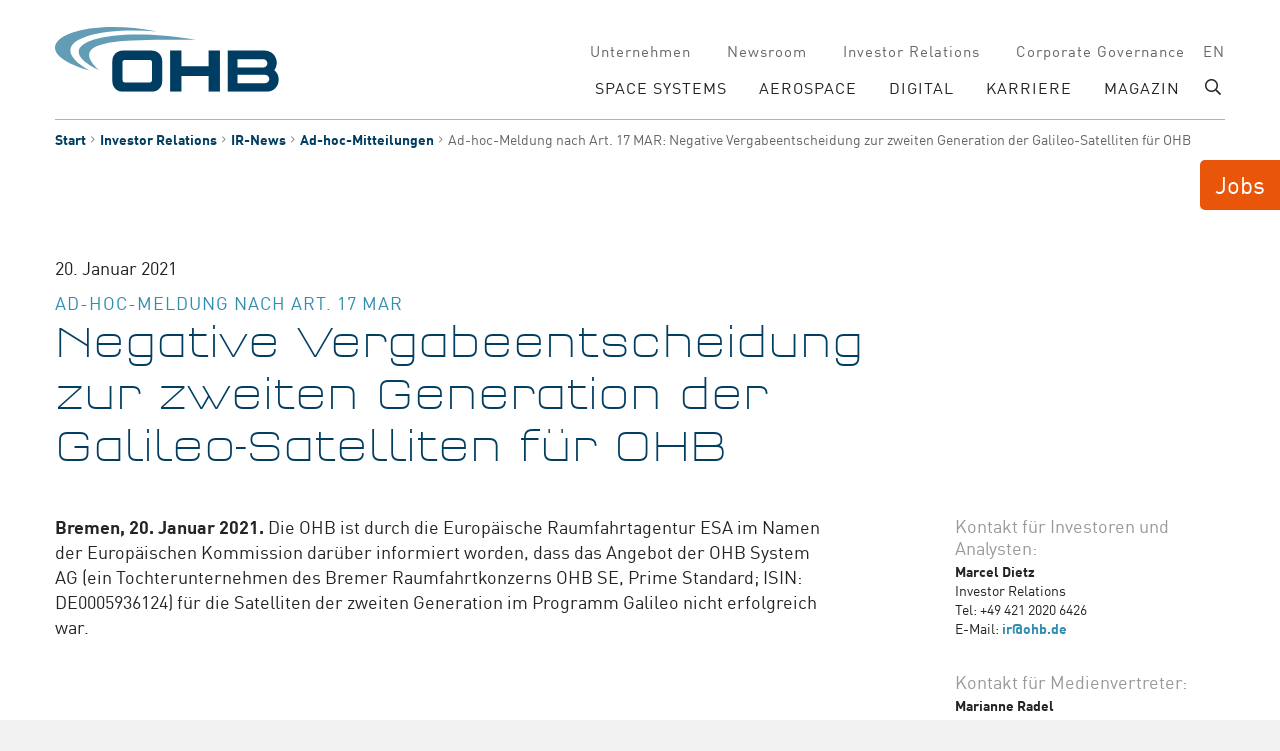

--- FILE ---
content_type: text/html; charset=utf-8
request_url: https://www.ohb.de/investor-relations/ir-news/ad-hoc-mitteilungen/ad-hoc-meldung-nach-art-17-mar-negative-vergabeentscheidung-zur-zweiten-generation-der-galileo-satelliten-fuer-ohb
body_size: 5351
content:
<!DOCTYPE html>
<html dir="ltr" lang="de-DE">
<head>

<meta charset="utf-8">
<!-- 
	(c) artundweise GmbH -

	This website is powered by TYPO3 - inspiring people to share!
	TYPO3 is a free open source Content Management Framework initially created by Kasper Skaarhoj and licensed under GNU/GPL.
	TYPO3 is copyright 1998-2026 of Kasper Skaarhoj. Extensions are copyright of their respective owners.
	Information and contribution at https://typo3.org/
-->



<title>Ad-hoc-Meldung nach Art. 17 MAR: Negative Vergabeentscheidung zur zweiten Generation der Galileo-Satelliten für OHB</title>
<meta name="generator" content="TYPO3 CMS" />
<meta property="og:type" content="website" />
<meta property="og:site_name" content="OHB SE" />
<meta property="og:url" content="https://www.ohb.de/investor-relations/ir-news/ad-hoc-mitteilungen/ad-hoc-meldung-nach-art-17-mar-negative-vergabeentscheidung-zur-zweiten-generation-der-galileo-satelliten-fuer-ohb" />
<meta property="og:title" content="Ad-hoc-Meldung nach Art. 17 MAR: Negative Vergabeentscheidung zur zweiten Generation der Galileo-Satelliten für OHB" />
<meta property="og:image" content="https://www.ohb.de/typo3conf/ext/auw_project/Resources/PubStatic/mandant/img/facebook.png" />
<meta property="og:image:url" content="https://www.ohb.de/typo3conf/ext/auw_project/Resources/PubStatic/mandant/img/facebook.png" />
<meta name="twitter:card" content="summary" />


<link rel="stylesheet" type="text/css" href="/typo3conf/ext/rx_shariff/Resources/Public/Css/shariff.min.css?1583009156" media="all">
<link rel="stylesheet" type="text/css" href="/typo3conf/ext/auw_project/Resources/Public/mandant/auw.bundle.css?1738676091" media="all">



<script src="/typo3conf/ext/auw_config/Resources/Private/Js/modules/jquery-3.7.1/jquery.min.js?1738676058"></script>
<script>
    window.lazySizesConfig = {
        expand: 300,
        throttleDelay: 100,
        loadMode: 1
    };
</script>
<script src="/typo3conf/ext/auw_project/Resources/Public/mandant/vendor.bundle.js?1738676091" async="async"></script>
<script src="/typo3conf/ext/auw_project/Resources/PubStatic/mandant/js/easyXDM.min.js?1738676058"></script>


<link rel="apple-touch-icon" sizes="57x57" href="/typo3conf/ext/auw_project/Resources/Public/mandant/assets/apple-touch-icon-57x57.png">
<link rel="apple-touch-icon" sizes="60x60" href="/typo3conf/ext/auw_project/Resources/Public/mandant/assets/apple-touch-icon-60x60.png">
<link rel="apple-touch-icon" sizes="72x72" href="/typo3conf/ext/auw_project/Resources/Public/mandant/assets/apple-touch-icon-72x72.png">
<link rel="apple-touch-icon" sizes="76x76" href="/typo3conf/ext/auw_project/Resources/Public/mandant/assets/apple-touch-icon-76x76.png">
<link rel="apple-touch-icon" sizes="114x114" href="/typo3conf/ext/auw_project/Resources/Public/mandant/assets/apple-touch-icon-114x114.png">
<link rel="apple-touch-icon" sizes="120x120" href="/typo3conf/ext/auw_project/Resources/Public/mandant/assets/apple-touch-icon-120x120.png">
<link rel="apple-touch-icon" sizes="144x144" href="/typo3conf/ext/auw_project/Resources/Public/mandant/assets/apple-touch-icon-144x144.png">
<link rel="apple-touch-icon" sizes="152x152" href="/typo3conf/ext/auw_project/Resources/Public/mandant/assets/apple-touch-icon-152x152.png">
<link rel="apple-touch-icon" sizes="167x167" href="/typo3conf/ext/auw_project/Resources/Public/mandant/assets/apple-touch-icon-167x167.png">
<link rel="apple-touch-icon" sizes="180x180" href="/typo3conf/ext/auw_project/Resources/Public/mandant/assets/apple-touch-icon-180x180.png">
<link rel="apple-touch-icon" sizes="1024x1024" href="/typo3conf/ext/auw_project/Resources/Public/mandant/assets/apple-touch-icon-1024x1024.png">
<meta name="msapplication-square70x70logo" content="/typo3conf/ext/auw_project/Resources/Public/mandant/assets/tile-70x70.png">
<meta name="msapplication-square150x150logo" content="/typo3conf/ext/auw_project/Resources/Public/mandant/assets/tile-150x150.png">
<meta name="msapplication-wide310x150logo" content="/typo3conf/ext/auw_project/Resources/Public/mandant/assets/tile-310x150.png">
<meta name="msapplication-square310x310logo" content="/typo3conf/ext/auw_project/Resources/Public/mandant/assets/tile-310x310.png">
<link rel="icon" type="image/png" sizes="16x16" href="/typo3conf/ext/auw_project/Resources/Public/mandant/assets/favicon-16x16.png">
<link rel="icon" type="image/png" sizes="32x32" href="/typo3conf/ext/auw_project/Resources/Public/mandant/assets/favicon-32x32.png">
<link rel="icon" type="image/png" sizes="228x228" href="/typo3conf/ext/auw_project/Resources/Public/mandant/assets/coast-228x228.png">
<link rel="icon" type="image/png" sizes="512x512" href="/typo3conf/ext/auw_project/Resources/Public/mandant/assets/android-chrome-512x512.png">
<link rel="shortcut icon" href="/typo3conf/ext/auw_project/Resources/Public/mandant/assets/favicon.ico">

<meta http-equiv="X-UA-Compatible" content="IE=edge"/>
<meta name="viewport" content="width=device-width, initial-scale=1" />
    <!-- Matomo -->
      <script>
        var _paq = window._paq = window._paq || [];
        /* tracker methods like "setCustomDimension" should be called before "trackPageView" */
        _paq.push(['trackPageView']);
        _paq.push(['enableLinkTracking']);
        (function() {
          var u="https://insights.ohb.de/";
          _paq.push(['setTrackerUrl', u+'matomo.php']);
          _paq.push(['setSiteId', 'z5PvJ3zxNl']);
          var d=document, g=d.createElement('script'), s=d.getElementsByTagName('script')[0];
          g.async=true; g.src=u+'matomo.js'; s.parentNode.insertBefore(g,s);
        })();
      </script>
    <!-- End Matomo Code -->
<link rel="canonical" href="https://www.ohb.de/investor-relations/ir-news/ad-hoc-mitteilungen/ad-hoc-meldung-nach-art-17-mar-negative-vergabeentscheidung-zur-zweiten-generation-der-galileo-satelliten-fuer-ohb"/>

<link rel="alternate" hreflang="de-DE" href="https://www.ohb.de/investor-relations/ir-news/ad-hoc-mitteilungen/ad-hoc-meldung-nach-art-17-mar-negative-vergabeentscheidung-zur-zweiten-generation-der-galileo-satelliten-fuer-ohb"/>
<link rel="alternate" hreflang="en-GB" href="https://www.ohb.de/en/investor-relations/ir-news/ad-hoc-announcements/ad-hoc-announcement-according-to-art-17-mar-negative-award-decision-for-second-generation-of-galileo-satellites-for-ohb"/>
<link rel="alternate" hreflang="x-default" href="https://www.ohb.de/investor-relations/ir-news/ad-hoc-mitteilungen/ad-hoc-meldung-nach-art-17-mar-negative-vergabeentscheidung-zur-zweiten-generation-der-galileo-satelliten-fuer-ohb"/>
</head>
<body id="body_1557" class=" ">
<div id="view-box-site">

  
  
<div class="container header-container">

    <nav class="header" role="navigation">

        <a class="header__logo" href="/">
    
            <img src="/typo3conf/ext/auw_project/Resources/PubStatic/mandant/img/logo.svg" alt="Ad-hoc-Meldung nach Art. 17 MAR: Negative Vergabeentscheidung zur zweiten Generation der Galileo-Satelliten für OHB" />
        
</a>

        <div class="header__nav">
            
                <aside class="meta-navigation">
                    <nav class="meta-navigation__nav">
                        <ul><li><a href="/unternehmen">Unternehmen</a></li><li><a href="/news">Newsroom</a></li><li class="is_active"><a href="/investor-relations">Investor Relations</a></li><li><a href="/corporate-governance">Corporate Governance</a></li></ul>
                        <ul class="nav-list meta-navigation__nav--lang"><li class="active"><a href="/investor-relations/ir-news/ad-hoc-mitteilungen/ad-hoc-meldung-nach-art-17-mar-negative-vergabeentscheidung-zur-zweiten-generation-der-galileo-satelliten-fuer-ohb">de</a></li><li><a href="/en/investor-relations/ir-news/ad-hoc-announcements/ad-hoc-announcement-according-to-art-17-mar-negative-award-decision-for-second-generation-of-galileo-satellites-for-ohb">en</a></li></ul>
                    </nav>
                </aside>
            
            <div class="header__nav--wrapper">
              <ul class="navigation"><li class="navigation__item has-children"><a href="/space-systems" class="navigation__link">SPACE SYSTEMS</a><ul class="navigation__dropdown"><li class="navigation__item has-children"><a href="/space-systems/satelliten" class="navigation__link">Satelliten</a></li><li class="navigation__item"><a href="/space-systems/erforschung-des-weltalls" class="navigation__link">Erforschung des Weltalls</a></li><li class="navigation__item"><a href="/space-systems/astronautische-raumfahrt" class="navigation__link">Astronautische Raumfahrt</a></li></ul></li><li class="navigation__item has-children"><a href="/aerospace" class="navigation__link">AEROSPACE</a><ul class="navigation__dropdown"><li class="navigation__item"><a href="/aerospace/ariane-raketenprogramm" class="navigation__link">Ariane Raketenprogramm</a></li></ul></li><li class="navigation__item"><a href="/digital" class="navigation__link">DIGITAL</a></li><li class="navigation__item has-children"><a href="/karriere" class="navigation__link">Karriere</a><ul class="navigation__dropdown"><li class="navigation__item"><a href="/karrieretag" class="navigation__link">Karrieretag</a></li><li class="navigation__item"><a href="/karriere/fuer-schuelerinnen" class="navigation__link">Schüler:innen</a></li><li class="navigation__item"><a href="/karriere/studierende" class="navigation__link">Studierende</a></li><li class="navigation__item"><a href="/karriere/young-professionals" class="navigation__link">Absolvent:innen und Professionals</a></li></ul></li><li class="navigation__item"><a href="/magazin" class="navigation__link">Magazin</a></li></ul>

              <div class="header__search">
                  
<span class="searchbox" data-ajaxroute="https://www.ohb.de/investor-relations/ir-news/ad-hoc-mitteilungen/ad-hoc-meldung-nach-art-17-mar-negative-vergabeentscheidung-zur-zweiten-generation-der-galileo-satelliten-fuer-ohb/ajax.call?nameSpace=tx_auwsolr_searchlist&amp;route=ajaxSearch" data-ismobile="">
  <form class="searchbox__field" action="/suche" method="GET">
    <input class="searchbox__input" type="text" name="tx_auwsolr_searchlist[q]" placeholder="Suchbegriff eingeben" autocomplete="off">
    <i class="far fa-spinner fa-spin searchbox__spinner"></i>
  </form>
  <span class="nobtn searchbox__icon">
      <i class="fal fa-search" aria-hidden="true"></i>
  </span>
  <div class="searchbox__result--container">
    <div class="searchbox__result"></div>
  </div>
</span>

              </div>
            </div>
        </div>

    </nav>
</div>

<div class="mobile-header Fixed">
    <div class="mobile-header__burger">
        <a class="nolink hamburger hamburger--collapse is-unloaded" id="mobileMenu__clicker" type="button" aria-label="Menu" aria-controls="navigation" href="#mobile-menu" data-ajaxroute="https://www.ohb.de/investor-relations/ir-news/ad-hoc-mitteilungen/ad-hoc-meldung-nach-art-17-mar-negative-vergabeentscheidung-zur-zweiten-generation-der-galileo-satelliten-fuer-ohb/ajax.call?route=ajaxMobileMenu" data-is-needed-at="991" data-opening-direction="left" data-sliding-submenus="true">
        <span class="hamburger-box">
          <i class="fal fa-spinner fa-spin menu-state" title="Menü lädt"></i>
          <i class="fal fa-exclamation-triangle menu-state" title="Fehler - bitte laden Sie die Seite erneut"></i>
          <i class="fal fa-sync menu-state" title="Menü laden"></i>
          <span class="hamburger-inner"></span>
        </span>
        </a>
    </div>

    <div class="mobile-header__logo">
        
            <a class="header__logo" href="/">
    
            <img src="/typo3conf/ext/auw_project/Resources/PubStatic/mandant/img/logo.svg" alt="Ad-hoc-Meldung nach Art. 17 MAR: Negative Vergabeentscheidung zur zweiten Generation der Galileo-Satelliten für OHB" />
        
</a>
        
    </div>

</div>


  
  
  



  <main class="page-contents" role="main">
    
  <nav class="breadcrumb"><div class="breadcrumb__inner"><ul class="container"><li class="breadcrumb__item"><a href="/">Start</a></li><li class="breadcrumb__item"><a href="/investor-relations">Investor Relations</a></li><li class="breadcrumb__item"><a href="/investor-relations/ir-news">IR-News</a></li><li class="breadcrumb__item"><a href="/investor-relations/ir-news/ad-hoc-mitteilungen">Ad-hoc-Mitteilungen</a></li><li class="breadcrumb__item is-active">Ad-hoc-Meldung nach Art. 17 MAR: Negative Vergabeentscheidung zur zweiten Generation der Galileo-Satelliten für OHB</li></ul></div></nav>
  <!--TYPO3SEARCH_begin-->
  <div class="auw-ce  auw-ce__st2    container auw-ce__g" ><div class="row "><div class="col-md-9   "><div class="auw-ce     auw-ce__g" >
    

            <a id="c22904"></a>
            
            
            
                



            
            
                

    



            
            

    
        

<div id="auw-multielement-22904" class="auw-multielement__layout-datum_dieser_seite">
  
  <time class="teaser__date" datetime="">20. Januar 2021</time>


</div>




    


            
                



            
            
                



            
            

        

</div><div class="auw-ce    auw-ce__sb0 auw-ce__g" >
    

            <a id="c22905"></a>
            
            
            
                



            
            

        

    




    
            

        <div class="ce-textpic auw-text-image auw-text-image__layout-10_bildoben    no-image">

            


            
    <div class="ce-bodytext">
        <h4>Ad-hoc-Meldung nach Art. 17 MAR</h4>
<h1>Negative Vergabeentscheidung zur zweiten Generation der Galileo-Satelliten für OHB</h1>
    </div>


        </div>

    
            
                



            
            
                



            
            

        

</div></div><div class="col-md-3   "></div></div></div><div class="auw-ce    auw-ce__sb2  container auw-ce__g" ><div class="row "><div class="col-md-8   "><div class="auw-ce    auw-ce__sb0 auw-ce__g" >
    

            <a id="c22899"></a>
            
            
            
                



            
            

        

    




    
            

        <div class="ce-textpic auw-text-image auw-text-image__layout-10_bildoben    no-image">

            


            
    <div class="ce-bodytext">
        <p><strong>Bremen, 20. Januar 2021.</strong> Die OHB ist durch die Europäische Raumfahrtagentur ESA im Namen der Europäischen Kommission darüber informiert worden, dass das Angebot der OHB System AG (ein Tochterunternehmen des Bremer Raumfahrtkonzerns OHB SE, Prime Standard; ISIN: DE0005936124) für die Satelliten der zweiten Generation im Programm Galileo nicht erfolgreich war.</p>
<p>&nbsp;</p>
    </div>


        </div>

    
            
                



            
            
                



            
            

        

</div></div><div class="col-md-1   "></div><div class="col-md-3   ">
    

            <a id="c39403"></a>
            
            
            
                



            
            
            

    <div class="auw-ce     auw-ce__g" ><a id="c39393"></a>
    

            <a id="c47885"></a>
            
            
            
                



            
            
            

    <div class="auw-ce    auw-ce__sb0 auw-ce__g" >
    

            <a id="c47882"></a>
            
            
            
                



            
            

        




    
            

        <div class="ce-textpic auw-text-image auw-text-image__layout-10_bildoben   has-header no-image">

            


            
    <div class="ce-bodytext">
        <h5>Kontakt für Investoren und Analysten:&nbsp;</h5>
<p class="small"><strong>Marcel Dietz</strong><br> Investor Relations<br> Tel: +49 421 2020 6426<br> E-Mail: <a href="mailto:ir@ohb.de">ir@ohb.de</a></p>
    </div>


        </div>

    
            
                



            
            
                



            
            

        

</div>


            
                



            
            
                



            
            

        


    

            <a id="c47903"></a>
            
            
            
                



            
            
            

    <div class="auw-ce    auw-ce__sb0 auw-ce__g" >
    

            <a id="c5063"></a>
            
            
            
                



            
            

        




    
            

        <div class="ce-textpic auw-text-image auw-text-image__layout-10_bildoben   has-header no-image">

            


            
    <div class="ce-bodytext">
        <h5>Kontakt für Medienvertreter:&nbsp;</h5>
<p class="small"><strong>Marianne Radel</strong><br> Leiterin Unternehmenskommunikation<br> Tel: +49 421 2020 9159<br> E-Mail: <a href="mailto:marianne.radel@ohb.de">marianne.radel@ohb.de</a></p>
    </div>


        </div>

    
            
                



            
            
                



            
            

        

</div>


            
                



            
            
                



            
            

        

</div>


            
                



            
            
                



            
            

        

</div></div></div>
  <!--TYPO3SEARCH_end-->


  </main>


  
  <footer class="footer">
    <div class="auw-ce  auw-ce__st0  auw-ce__sb0  container auw-ce__g" ><a id="c4"></a><div class="auw-ce     auw-ce__g" ><div class="row "><div class="col-md-3   "><div class="auw-ce    auw-ce__sb0 auw-ce__g" >
    

            <a id="c361"></a>
            
            
            
                



            
            

        

    




    
            

        <div class="ce-textpic auw-text-image auw-text-image__layout-10_bildoben  has-image  ">

            

    <figure class="auw-text-image__image">

        

            
                
                        <img style="object-position:50% 50%;" alt="" data-sizes="auto" srcset="data:image/svg+xml,%3Csvg%20xmlns%3D%22http%3A%2F%2Fwww.w3.org%2F2000%2Fsvg%22%20viewBox%3D%220%200%20230%2066%22%3E%3C%2Fsvg%3E" data-srcset="/fileadmin/ohb/logo/OHB_System_logo.png 230w" src="/fileadmin/ohb/logo/OHB_System_logo.png" class="lazyload" />
                    

            

        

        

    </figure>




            

        </div>

    
            
                



            
            
                



            
            

        

</div><div class="auw-ce    auw-ce__sb0 auw-ce__g" >
    

            <a id="c678"></a>
            
            
            
                



            
            

    
        

    



    


            

    <div class="ce-textpic ce-center ce-above">
        
            



        

        
                <div class="ce-bodytext">
                    
                    <h4>We.Create.Space.</h4>
                </div>
            

        
    </div>


            
                



            
            
                



            
            

        

</div></div><div class="col-md-9   "><div class="auw-ce  auw-ce__st0   auw-ce__g vertical  footer__navigation menu-contentelement" >
    

            <a id="c629"></a>
            
            
            
                



            
            
                

    



            
            

    
        <ul>
            
                <li>
                    <a href="/unternehmen" title="Unternehmen">
                        <span>Unternehmen</span>
                    </a>
                </li>
            
                <li>
                    <a href="/space-systems" title="SPACE SYSTEMS">
                        <span>SPACE SYSTEMS</span>
                    </a>
                </li>
            
                <li>
                    <a href="/aerospace" title="AEROSPACE">
                        <span>AEROSPACE</span>
                    </a>
                </li>
            
                <li>
                    <a href="/digital" title="DIGITAL">
                        <span>DIGITAL</span>
                    </a>
                </li>
            
                <li>
                    <a href="/magazin" title="Magazin">
                        <span>Magazin</span>
                    </a>
                </li>
            
        </ul>
    


            
                



            
            
                



            
            

        

</div><div class="auw-ce    auw-ce__sb0 auw-ce__g  menu-contentelement" >
    

            <a id="c679"></a>
            
            
            
                



            
            
                

    



            
            

    
        <ul>
            
                <li>
                    <a href="/kontakt" title="Kontakt">
                        <span>Kontakt</span>
                    </a>
                </li>
            
                <li>
                    <a href="/news" title="Newsroom">
                        <span>Newsroom</span>
                    </a>
                </li>
            
                <li>
                    <a href="/datenschutz" title="Datenschutz">
                        <span>Datenschutz</span>
                    </a>
                </li>
            
                <li>
                    <a href="/impressum" title="Impressum">
                        <span>Impressum</span>
                    </a>
                </li>
            
        </ul>
    


            
                



            
            
                



            
            

        

</div><div class="auw-ce    auw-ce__sb0 auw-ce__g orange" >
    

            <a id="c631"></a>
            
            
            
                



            
            

    
        

    



    


            

    <div class="ce-textpic ce-center ce-above">
        
            



        

        
                <div class="ce-bodytext">
                    
                    <p class="text-right"><a href="#top">Nach oben </a></p>
                </div>
            

        
    </div>


            
                



            
            
                



            
            

        

</div></div></div></div><div class="auw-ce     auw-ce__g" >
    

            <a id="c673"></a>
            
            
            
                



            
            
            

    <hr class="ce-div" />


            
                



            
            
                



            
            

        

</div><div class="auw-ce      auw-ce__g-none  footer__bottom" ><div class="row "><div class="col-md-3   "><div class="auw-ce    auw-ce__sb0 auw-ce__g" >
    

            <a id="c671"></a>
            
            
            
                



            
            

    
        

    



    


            

    <div class="ce-textpic ce-center ce-above">
        
            



        

        
                <div class="ce-bodytext">
                    
                    <p>OHB SE</p>
<p>Manfred-Fuchs-Platz 2-4</p>
<p>28359 Bremen</p>
<p>Deutschland</p>
                </div>
            

        
    </div>


            
                



            
            
                



            
            

        

</div></div><div class="col-md-3   "><div class="auw-ce    auw-ce__sb0 auw-ce__g" >
    

            <a id="c672"></a>
            
            
            
                



            
            

        

    




    
            

        <div class="ce-textpic auw-text-image auw-text-image__layout-10_bildoben    no-image">

            


            
    <div class="ce-bodytext">
        <p>Telefon: +49 421 2020 8</p>
<p>E-Mail: <a href="mailto:info@ohb.de">info@ohb.de</a></p>
    </div>


        </div>

    
            
                



            
            
                



            
            

        

</div></div><div class="col-md-6   "><div class="auw-ce      auw-ce__g-none" ><div class="row "><div class="col-12 col-md-7   "></div><div class="col-2 col-md-1   "></div><div class="col-2 col-md-1   "><div class="auw-ce    auw-ce__sb0 auw-ce__g" >
    

            <a id="c20983"></a>
            
            
            
                



            
            
                

    



            
            

    
        

    <div class="auw-icon text-right auw-icon__right">
      

              <a href="https://www.instagram.com/ohb_se/" target="_blank" rel="noreferrer">

                  
  <i class="fab  fa-instagram" style="color:#709bb3;"></i>


                  

              </a>

          
  </div>








    


            
                



            
            
                



            
            

        

</div></div><div class="col-2 col-md-1   "><div class="auw-ce    auw-ce__sb0 auw-ce__g" >
    

            <a id="c20984"></a>
            
            
            
                



            
            
                

    



            
            

    
        

    <div class="auw-icon text-right auw-icon__right">
      

              <a href="https://www.linkedin.com/company/255297/" target="_blank" rel="noreferrer">

                  
  <i class="fab  fa-linkedin" style="color:#709bb3;"></i>


                  

              </a>

          
  </div>








    


            
                



            
            
                



            
            

        

</div></div><div class="col-2 col-md-1   "><div class="auw-ce    auw-ce__sb0 auw-ce__g" >
    

            <a id="c20981"></a>
            
            
            
                



            
            
                

    



            
            

    
        

    <div class="auw-icon text-right auw-icon__right">
      

              <a href="https://twitter.com/OHB_SE" target="_blank" rel="noreferrer">

                  
  <i class="fab  fa-twitter" style="color:#709bb3;"></i>


                  

              </a>

          
  </div>








    


            
                



            
            
                



            
            

        

</div></div><div class="col-2 col-md-1   "><div class="auw-ce    auw-ce__sb0 auw-ce__g" >
    

            <a id="c20980"></a>
            
            
            
                



            
            
                

    



            
            

    
        

    <div class="auw-icon text-right auw-icon__right">
      

              <a href="https://www.youtube.com/channel/UCfcpRJdr9gaE6HvkNFupbqA" target="_blank" rel="noreferrer">

                  
  <i class="fab  fa-youtube" style="color:#709bb3;"></i>


                  

              </a>

          
  </div>








    


            
                



            
            
                



            
            

        

</div></div></div></div></div></div></div><div class="auw-ce     auw-ce__g" >
    

            <a id="c20978"></a>
            
            
            
                



            
            
                

    



            
            

    
        

<div id="auw-multielement-20978" class="auw-multielement__sticky-btn">
    <a href="https://career-ohb.csod.com/ux/ats/careersite/4/home?c=career-ohb&amp;lang=de-DE" target="_blank" rel="noreferrer">Jobs</a>
</div>



    


            
                



            
            
                



            
            

        

</div></div>
</footer>


</div>

<script src="/typo3conf/ext/powermail/Resources/Public/JavaScript/Libraries/jquery.datetimepicker.min.js?1628678410"></script>
<script src="/typo3conf/ext/powermail/Resources/Public/JavaScript/Libraries/parsley.min.js?1628678410"></script>
<script src="/typo3conf/ext/powermail/Resources/Public/JavaScript/Powermail/Tabs.min.js?1628678410"></script>
<script src="/typo3conf/ext/powermail/Resources/Public/JavaScript/Powermail/Form.min.js?1628678410"></script>
<script src="/typo3conf/ext/rx_shariff/Resources/Public/JavaScript/shariff.min.js?1583009156"></script>
  <script>
    !function(e){var t=function(t,o,n){"use strict";var r,a=e.document.getElementsByTagName("script")[0],c=e.document.createElement("script");return"boolean"==typeof o&&(r=n,n=o,o=r),c.src=t,c.async=!n,a.parentNode.insertBefore(c,a),o&&"function"==typeof o&&(c.onload=o),c};"undefined"!=typeof module?module.exports=t:e.loadJS=t}("undefined"!=typeof global?global:this);
    if (navigator.userAgent.toUpperCase().indexOf("TRIDENT/") != -1 || navigator.userAgent.toUpperCase().indexOf("MSIE") != -1) {
      loadJS('/typo3conf/ext/auw_project/Resources/Public/mandant/polyfill.bundle.js');
    }
  </script>
  <script src="/typo3conf/ext/auw_project/Resources/Public/mandant/auw.bundle.js?1738676091"></script>

<link rel="stylesheet" type="text/css" href="/typo3conf/ext/auw_project/Resources/Public/mandant/noncritical.bundle.css" media="all">
  <link rel="stylesheet" type="text/css" href="/typo3conf/ext/auw_project/Resources/Public/mandant/print.bundle.css" media="print">
</body>
</html>

--- FILE ---
content_type: application/javascript; charset=utf-8
request_url: https://www.ohb.de/typo3conf/ext/auw_project/Resources/Public/mandant/auw.bundle.js?1738676091
body_size: 14303
content:
!function(e){function t(t){for(var i,s,a=t[0],l=t[1],c=t[2],f=0,h=[];f<a.length;f++)s=a[f],Object.prototype.hasOwnProperty.call(o,s)&&o[s]&&h.push(o[s][0]),o[s]=0;for(i in l)Object.prototype.hasOwnProperty.call(l,i)&&(e[i]=l[i]);for(u&&u(t);h.length;)h.shift()();return r.push.apply(r,c||[]),n()}function n(){for(var e,t=0;t<r.length;t++){for(var n=r[t],i=!0,a=1;a<n.length;a++){var l=n[a];0!==o[l]&&(i=!1)}i&&(r.splice(t--,1),e=s(s.s=n[0]))}return e}var i={},o={0:0},r=[];function s(t){if(i[t])return i[t].exports;var n=i[t]={i:t,l:!1,exports:{}};return e[t].call(n.exports,n,n.exports,s),n.l=!0,n.exports}s.m=e,s.c=i,s.d=function(e,t,n){s.o(e,t)||Object.defineProperty(e,t,{enumerable:!0,get:n})},s.r=function(e){"undefined"!=typeof Symbol&&Symbol.toStringTag&&Object.defineProperty(e,Symbol.toStringTag,{value:"Module"}),Object.defineProperty(e,"__esModule",{value:!0})},s.t=function(e,t){if(1&t&&(e=s(e)),8&t)return e;if(4&t&&"object"==typeof e&&e&&e.__esModule)return e;var n=Object.create(null);if(s.r(n),Object.defineProperty(n,"default",{enumerable:!0,value:e}),2&t&&"string"!=typeof e)for(var i in e)s.d(n,i,function(t){return e[t]}.bind(null,i));return n},s.n=function(e){var t=e&&e.__esModule?function(){return e.default}:function(){return e};return s.d(t,"a",t),t},s.o=function(e,t){return Object.prototype.hasOwnProperty.call(e,t)},s.p="";var a=window.webpackJsonp=window.webpackJsonp||[],l=a.push.bind(a);a.push=t,a=a.slice();for(var c=0;c<a.length;c++)t(a[c]);var u=l;r.push([42,6]),n()}([function(e,t){e.exports=jQuery},,,,,,,function(e,t,n){},,,function(e,t,n){"use strict";(function(e){var t=n(4),i=n.n(t);function o(e,t){var n=Object.keys(e);if(Object.getOwnPropertySymbols){var i=Object.getOwnPropertySymbols(e);t&&(i=i.filter((function(t){return Object.getOwnPropertyDescriptor(e,t).enumerable}))),n.push.apply(n,i)}return n}function r(e,t,n){return t in e?Object.defineProperty(e,t,{value:n,enumerable:!0,configurable:!0,writable:!0}):e[t]=n,e}e=e||window||{};var s=document.documentElement,a={};$(document).ready((function(){e.detector=new i.a(function(e){for(var t=1;t<arguments.length;t++){var n=null!=arguments[t]?arguments[t]:{};t%2?o(Object(n),!0).forEach((function(t){r(e,t,n[t])})):Object.getOwnPropertyDescriptors?Object.defineProperties(e,Object.getOwnPropertyDescriptors(n)):o(Object(n)).forEach((function(t){Object.defineProperty(e,t,Object.getOwnPropertyDescriptor(n,t))}))}return e}({},a,{onInit:function(e){var t=e.browserName,n=e.browserVersion,i=e.browserVersionFull,o=e.checkFailed,r=e.devicePlatform,a=e.deviceType,l=e.webkit;s.classList.add("browser-".concat(t),"version-".concat(n),"vfull-".concat(i.replace(/\./g,"")),"platform-".concat(r),"type-".concat(a),l?"is-chromium":void 0,o?"browser-detection-failed":void 0)},onCheckFailed:function(){s.classList.add("browser-detection-failed")}}))}))}).call(this,n(11))},,function(e,t){function n(e){return(n="function"==typeof Symbol&&"symbol"==typeof Symbol.iterator?function(e){return typeof e}:function(e){return e&&"function"==typeof Symbol&&e.constructor===Symbol&&e!==Symbol.prototype?"symbol":typeof e})(e)}!function(e,t,i,o){"use strict";var r="doubleTapToGo",s={selectorClass:"doubletap",selectorPrefix:"",selectorNodeType:"li"};function a(t,n){this.element=t,this.settings=e.extend({},s,n),this._defaults=s,this._name=r,this.init()}e.extend(a.prototype,{preventClick:!1,currentTap:e(),init:function(){e(this.element).on("touchstart",this.settings.selectorPrefix+"."+this.settings.selectorClass,this._tap.bind(this)).on("click",this.settings.selectorPrefix+"."+this.settings.selectorClass,this._click.bind(this)).on("remove",this._destroy.bind(this))},_click:function(t){this.preventClick?t.preventDefault():this.currentTap=e()},_tap:function(t){var n=e(t.target).closest(this.settings.selectorNodeType);n.hasClass(this.settings.selectorClass)&&n.get(0)!==this.currentTap.get(0)?(this.preventClick=!0,this.currentTap=n,t.stopPropagation()):this.preventClick=!1},_destroy:function(){e(this.element).off()},reset:function(){this.currentTap=e()}}),e.fn[r]=function(t){var i,o=arguments;return void 0===t||"object"===n(t)?this.each((function(){e.data(this,r)||e.data(this,r,new a(this,t))})):"string"==typeof t&&"_"!==t[0]&&"init"!==t?(this.each((function(){var n=e.data(this,r),s="destroy"===t?"_destroy":t;n instanceof a&&"function"==typeof n[s]&&(i=n[s].apply(n,Array.prototype.slice.call(o,1))),"destroy"===t&&e.data(this,r,null)})),void 0!==i?i:this):void 0}}(jQuery,window,document);var i=$(".navigation").doubleTapToGo({selectorPrefix:".navigation__item",selectorClass:"has-children"});$("html").on("touchstart",(function(){i.doubleTapToGo("reset")}))},function(e,t){function n(e,t){for(var n=0;n<t.length;n++){var i=t[n];i.enumerable=i.enumerable||!1,i.configurable=!0,"value"in i&&(i.writable=!0),Object.defineProperty(e,i.key,i)}}var i=$(".mobile-header");var o=function(){function e(){!function(e,t){if(!(e instanceof t))throw new TypeError("Cannot call a class as a function")}(this,e),this.initialHash=location.hash,$(document).ready(this.whenPageLoaded.bind(this))}var t,o,r;return t=e,(o=[{key:"whenPageLoaded",value:function(){if(this.initialHash){var e=this.validateHash(this.initialHash);this.makeEventAndPossiblyScrollTo(e)}}},{key:"validateHash",value:function(e){var t=$(e).get(0);return!!t&&((e.startsWith("#panel")||e.startsWith("#collapse"))&&$('a[href^="'+e+'"]').trigger("click"),t)}},{key:"makeEventAndPossiblyScrollTo",value:function(e){var t=this.createEvent(e);this.dispatchEvent(t,e)}},{key:"createEvent",value:function(e){return new CustomEvent("AuwScrollTo",{detail:e})}},{key:"dispatchEvent",value:function(e,t){var n=window.dispatchEvent(e);this.handleEventResult(!n,t)}},{key:"handleEventResult",value:function(e,t){if(e)console.info("Cannot scroll to target element, event canceled.");else{var n=$(t)[0];if(n){if($("html").hasClass("browser-safari"))var i=$(n).offset().top-50;else i=$(n).offset().top-50;$("html,body").animate({scrollTop:i},"fast")}}}},{key:"scrollTo",value:function(e){var t=$(e).offset();$("html,body").animate({scrollTop:t.top+-((i.height()||50)+80)},"fast")}}])&&n(t.prototype,o),r&&n(t,r),e}();window.ScrollManager=new o},,,function(e,t){$("#scrollTop").on("click",(function(){return window.scroll({top:0,behavior:"smooth"}),!1}))},,,function(e,t){if($("table.ce-table").length>0&&$("table.ce-table").wrap('<div class="table-responsive" />'),$(".not-responsive table.ce-table").length>0){$(".not-responsive table.ce-table").unwrap(".table-responsive")}},function(e,t){$(document).ready((function(){0!=$('.ce-bodytext ul li span[style*="color:"]').length&&$('.ce-bodytext ul li span[style*="color:"]').each((function(e,t){var n=$(this).css("color");$(this).parent("li").css({color:n})})),0!=$('.ce-bodytext ol li span[style*="color:"]').length&&$('.ce-bodytext ol li span[style*="color:"]').each((function(e,t){var n=$(this).css("color");$(this).parent("li").css({color:n})}))}))},function(e,t,n){"use strict";$((function(){var e,t;t=!1,$(document).on("mouseenter",".navigation__dropdown",(function(){t=!0,e=$(this).prev(".navigation__link"),t?e.focus():e.blur()})),$(document).on("mouseleave",".navigation__dropdown",(function(){(t=!1)?e.focus():e.blur()})),$(document).on("mouseover",".navigation__item.has-children",(function(){$(this).children(".navigation__dropdown").css("visibility","visible")}))}))},,,,function(e,t,n){var i,o,r;function s(e){return(s="function"==typeof Symbol&&"symbol"==typeof Symbol.iterator?function(e){return typeof e}:function(e){return e&&"function"==typeof Symbol&&e.constructor===Symbol&&e!==Symbol.prototype?"symbol":typeof e})(e)}o=[n(0)],void 0===(r="function"==typeof(i=function(e){
/*!
   * jQuery mmenu v7.2.0
   * @requires jQuery 1.7.0 or later
   *
   * mmenu.frebsite.nl
   *
   * Copyright (c) Fred Heusschen
   * www.frebsite.nl
   *
   * License: CC-BY-NC-4.0
   * http://creativecommons.org/licenses/by-nc/4.0/
   */
return c="7.2.0",(t=e)[l="mmenu"]&&t[l].version>c||(t[l]=function(e,t,n){return this.$menu=e,this._api=["bind","getInstance","initPanels","openPanel","closePanel","closeAllPanels","setSelected"],this.opts=t,this.conf=n,this.vars={},this.cbck={},this.mtch={},"function"==typeof this.___deprecated&&this.___deprecated(),this._initWrappers(),this._initAddons(),this._initExtensions(),this._initHooks(),this._initMenu(),this._initPanels(),this._initOpened(),this._initAnchors(),this._initMatchMedia(),"function"==typeof this.___debug&&this.___debug(),this},t[l].version=c,t[l].uniqueId=0,t[l].wrappers={},t[l].addons={},t[l].defaults={hooks:{},extensions:[],wrappers:[],navbar:{add:!0,title:"Menu",titleLink:"parent"},onClick:{setSelected:!0},slidingSubmenus:!0},t[l].configuration={classNames:{divider:"Divider",inset:"Inset",nolistview:"NoListview",nopanel:"NoPanel",panel:"Panel",selected:"Selected",spacer:"Spacer",vertical:"Vertical"},clone:!1,language:null,openingInterval:25,panelNodetype:"ul, ol, div",transitionDuration:400},t[l].prototype={getInstance:function(){return this},initPanels:function(e){this._initPanels(e)},openPanel:function(e,n){if(this.trigger("openPanel:before",e),e&&e.length&&(e.is("."+i.panel)||(e=e.closest("."+i.panel)),e.is("."+i.panel))){var r=this;if("boolean"!=typeof n&&(n=!0),e.parent("."+i.listitem+"_vertical").length)e.parents("."+i.listitem+"_vertical").addClass(i.listitem+"_opened").children("."+i.panel).removeClass(i.hidden),this.openPanel(e.parents("."+i.panel).not((function(){return t(this).parent("."+i.listitem+"_vertical").length})).first()),this.trigger("openPanel:start",e),this.trigger("openPanel:finish",e);else{if(e.hasClass(i.panel+"_opened"))return;var s=this.$pnls.children("."+i.panel),a=this.$pnls.children("."+i.panel+"_opened");if(!t[l].support.csstransitions)return a.addClass(i.hidden).removeClass(i.panel+"_opened"),e.removeClass(i.hidden).addClass(i.panel+"_opened"),this.trigger("openPanel:start",e),void this.trigger("openPanel:finish",e);s.not(e).removeClass(i.panel+"_opened-parent");for(var c=e.data(o.parent);c;)(c=c.closest("."+i.panel)).parent("."+i.listitem+"_vertical").length||c.addClass(i.panel+"_opened-parent"),c=c.data(o.parent);s.removeClass(i.panel+"_highest").not(a).not(e).addClass(i.hidden),e.removeClass(i.hidden);var u=function(){a.removeClass(i.panel+"_opened"),e.addClass(i.panel+"_opened"),e.hasClass(i.panel+"_opened-parent")?(a.addClass(i.panel+"_highest"),e.removeClass(i.panel+"_opened-parent")):(a.addClass(i.panel+"_opened-parent"),e.addClass(i.panel+"_highest")),r.trigger("openPanel:start",e)},f=function(){a.removeClass(i.panel+"_highest").addClass(i.hidden),e.removeClass(i.panel+"_highest"),r.trigger("openPanel:finish",e)};n&&!e.hasClass(i.panel+"_noanimation")?setTimeout((function(){r.__transitionend(e,(function(){f()}),r.conf.transitionDuration),u()}),r.conf.openingInterval):(u(),f())}this.trigger("openPanel:after",e)}},closePanel:function(e){this.trigger("closePanel:before",e);var t=e.parent();t.hasClass(i.listitem+"_vertical")&&(t.removeClass(i.listitem+"_opened"),e.addClass(i.hidden),this.trigger("closePanel",e)),this.trigger("closePanel:after",e)},closeAllPanels:function(e){this.trigger("closeAllPanels:before"),this.$pnls.find("."+i.listview).children().removeClass(i.listitem+"_selected").filter("."+i.listitem+"_vertical").removeClass(i.listitem+"_opened");var t=this.$pnls.children("."+i.panel),n=e&&e.length?e:t.first();this.$pnls.children("."+i.panel).not(n).removeClass(i.panel+"_opened").removeClass(i.panel+"_opened-parent").removeClass(i.panel+"_highest").addClass(i.hidden),this.openPanel(n,!1),this.trigger("closeAllPanels:after")},togglePanel:function(e){var t=e.parent();t.hasClass(i.listitem+"_vertical")&&this[t.hasClass(i.listitem+"_opened")?"closePanel":"openPanel"](e)},setSelected:function(e){this.trigger("setSelected:before",e),this.$menu.find("."+i.listitem+"_selected").removeClass(i.listitem+"_selected"),e.addClass(i.listitem+"_selected"),this.trigger("setSelected:after",e)},bind:function(e,t){this.cbck[e]=this.cbck[e]||[],this.cbck[e].push(t)},trigger:function(){var e=Array.prototype.slice.call(arguments),t=e.shift();if(this.cbck[t])for(var n=0,i=this.cbck[t].length;n<i;n++)this.cbck[t][n].apply(this,e)},matchMedia:function(e,t,n){var i={yes:t,no:n};this.mtch[e]=this.mtch[e]||[],this.mtch[e].push(i)},i18n:function(e){return t[l].i18n(e,this.conf.language)},_initHooks:function(){for(var e in this.opts.hooks)this.bind(e,this.opts.hooks[e])},_initWrappers:function(){this.trigger("initWrappers:before");for(var e=0;e<this.opts.wrappers.length;e++){var n=t[l].wrappers[this.opts.wrappers[e]];"function"==typeof n&&n.call(this)}this.trigger("initWrappers:after")},_initAddons:function(){var e;for(e in this.trigger("initAddons:before"),t[l].addons)t[l].addons[e].add.call(this),t[l].addons[e].add=function(){};for(e in t[l].addons)t[l].addons[e].setup.call(this);this.trigger("initAddons:after")},_initExtensions:function(){this.trigger("initExtensions:before");var e=this;for(var t in this.opts.extensions.constructor===Array&&(this.opts.extensions={all:this.opts.extensions}),this.opts.extensions)this.opts.extensions[t]=this.opts.extensions[t].length?i.menu+"_"+this.opts.extensions[t].join(" "+i.menu+"_"):"",this.opts.extensions[t]&&function(t){e.matchMedia(t,(function(){this.$menu.addClass(this.opts.extensions[t])}),(function(){this.$menu.removeClass(this.opts.extensions[t])}))}(t);this.trigger("initExtensions:after")},_initMenu:function(){this.trigger("initMenu:before"),this.conf.clone&&(this.$orig=this.$menu,this.$menu=this.$orig.clone(),this.$menu.add(this.$menu.find("[id]")).filter("[id]").each((function(){t(this).attr("id",i.mm(t(this).attr("id")))}))),this.$menu.attr("id",this.$menu.attr("id")||this.__getUniqueId()),this.$pnls=t('<div class="'+i.panels+'" />').append(this.$menu.children(this.conf.panelNodetype)).prependTo(this.$menu),this.$menu.addClass(i.menu).parent().addClass(i.wrapper),this.trigger("initMenu:after")},_initPanels:function(e){this.trigger("initPanels:before",e),e=e||this.$pnls.children(this.conf.panelNodetype);var n=t(),o=this;(function e(r){r.filter(o.conf.panelNodetype).each((function(r){var s=o._initPanel(t(this));if(s){o._initNavbar(s),o._initListview(s),n=n.add(s);var a=s.children("."+i.listview).children("li").children(o.conf.panelNodetype).add(s.children("."+o.conf.classNames.panel));a.length&&e(a)}}))})(e),this.trigger("initPanels:after",n)},_initPanel:function(e){if(this.trigger("initPanel:before",e),e.hasClass(i.panel))return e;if(this.__refactorClass(e,this.conf.classNames.panel,i.panel),this.__refactorClass(e,this.conf.classNames.nopanel,i.nopanel),this.__refactorClass(e,this.conf.classNames.inset,i.listview+"_inset"),e.filter("."+i.listview+"_inset").addClass(i.nopanel),e.hasClass(i.nopanel))return!1;var t=e.hasClass(this.conf.classNames.vertical)||!this.opts.slidingSubmenus;e.removeClass(this.conf.classNames.vertical);var n=e.attr("id")||this.__getUniqueId();e.is("ul, ol")&&(e.removeAttr("id"),e.wrap("<div />"),e=e.parent()),e.attr("id",n),e.addClass(i.panel+" "+i.hidden);var r=e.parent("li");return t?r.addClass(i.listitem+"_vertical"):e.appendTo(this.$pnls),r.length&&(r.data(o.child,e),e.data(o.parent,r)),this.trigger("initPanel:after",e),e},_initNavbar:function(e){if(this.trigger("initNavbar:before",e),!e.children("."+i.navbar).length){var n=e.data(o.parent),r=t('<div class="'+i.navbar+'" />'),s=this.__getPanelTitle(e,this.opts.navbar.title),a="";if(n&&n.length){if(n.hasClass(i.listitem+"_vertical"))return;if(n.parent().is("."+i.listview))var l=n.children("a, span").not("."+i.btn+"_next");else l=n.closest("."+i.panel).find('a[href="#'+e.attr("id")+'"]');var c=(n=(l=l.first()).closest("."+i.panel)).attr("id");switch(s=this.__getPanelTitle(e,t("<span>"+l.text()+"</span>").text()),this.opts.navbar.titleLink){case"anchor":a=l.attr("href");break;case"parent":a="#"+c}r.append('<a class="'+i.btn+" "+i.btn+"_prev "+i.navbar+'__btn" href="#'+c+'" />')}else if(!this.opts.navbar.title)return;this.opts.navbar.add&&e.addClass(i.panel+"_has-navbar"),r.append('<a class="'+i.navbar+'__title"'+(a.length?' href="'+a+'"':"")+">"+s+"</a>").prependTo(e),this.trigger("initNavbar:after",e)}},_initListview:function(e){this.trigger("initListview:before",e);var n=this.__childAddBack(e,"ul, ol");this.__refactorClass(n,this.conf.classNames.nolistview,i.nolistview);var r=n.not("."+i.nolistview).addClass(i.listview).children().addClass(i.listitem);this.__refactorClass(r,this.conf.classNames.selected,i.listitem+"_selected"),this.__refactorClass(r,this.conf.classNames.divider,i.listitem+"_divider"),this.__refactorClass(r,this.conf.classNames.spacer,i.listitem+"_spacer"),r.children("a, span").not("."+i.btn).addClass(i.listitem+"__text");var s=e.data(o.parent);if(s&&s.is("."+i.listitem)&&!s.children("."+i.btn).length){var a=s.children("a, span").first(),l=t('<a class="'+i.btn+" "+i.btn+"_next "+i.listitem+'__btn" href="#'+e.attr("id")+'" />');l.insertAfter(a),a.is("span")&&(l.addClass(i.listitem+"__text").html(a.html()),a.remove())}this.trigger("initListview:after",e)},_initOpened:function(){this.trigger("initOpened:before");var e=this.$pnls.find("."+i.listitem+"_selected").removeClass(i.listitem+"_selected").last().addClass(i.listitem+"_selected"),t=e.length?e.closest("."+i.panel):this.$pnls.children("."+i.panel).first();this.openPanel(t,!1),this.trigger("initOpened:after")},_initAnchors:function(){this.trigger("initAnchors:before");var e=this;a.$body.on(r.click+"-oncanvas","a[href]",(function(n){var o=t(this),r=o.attr("href"),a=e.$menu.find(o).length,c=o.is("."+i.listitem+" > a"),u=o.is('[rel="external"]')||o.is('[target="_blank"]');if(a&&1<r.length&&"#"==r.slice(0,1))try{var f=e.$menu.find(r);if(f.is("."+i.panel))return e[o.parent().hasClass(i.listitem+"_vertical")?"togglePanel":"openPanel"](f),void n.preventDefault()}catch(n){}var h={close:null,setSelected:null,preventDefault:"#"==r.slice(0,1)};for(var p in t[l].addons){var d=t[l].addons[p].clickAnchor.call(e,o,a,c,u);if(d){if("boolean"==typeof d)return void n.preventDefault();"object"==s(d)&&(h=t.extend({},h,d))}}a&&c&&!u&&(e.__valueOrFn(o,e.opts.onClick.setSelected,h.setSelected)&&e.setSelected(t(n.target).parent()),e.__valueOrFn(o,e.opts.onClick.preventDefault,h.preventDefault)&&n.preventDefault(),e.__valueOrFn(o,e.opts.onClick.close,h.close)&&e.opts.offCanvas&&"function"==typeof e.close&&e.close())})),this.trigger("initAnchors:after")},_initMatchMedia:function(){var e=this;for(var t in this.mtch)!function(){var n=t,i=window.matchMedia(n);e._fireMatchMedia(n,i),i.addListener((function(t){e._fireMatchMedia(n,t)}))}()},_fireMatchMedia:function(e,t){for(var n=t.matches?"yes":"no",i=0;i<this.mtch[e].length;i++)this.mtch[e][i][n].call(this)},_getOriginalMenuId:function(){var e=this.$menu.attr("id");return this.conf.clone&&e&&e.length&&(e=i.umm(e)),e},__api:function(){var e=this,n={};return t.each(this._api,(function(t){var i=this;n[i]=function(){var t=e[i].apply(e,arguments);return void 0===t?n:t}})),n},__valueOrFn:function(e,t,n){if("function"==typeof t){var i=t.call(e[0]);if(void 0!==i)return i}return"function"!=typeof t&&void 0!==t||void 0===n?t:n},__getPanelTitle:function(e,n){var i;return"function"==typeof this.opts.navbar.title&&(i=this.opts.navbar.title.call(e[0])),void 0===i&&(i=e.data(o.title)),void 0!==i?i:"string"==typeof n?this.i18n(n):this.i18n(t[l].defaults.navbar.title)},__refactorClass:function(e,t,n){return e.filter("."+t).removeClass(t).addClass(n)},__findAddBack:function(e,t){return e.find(t).add(e.filter(t))},__childAddBack:function(e,t){return e.children(t).add(e.filter(t))},__filterListItems:function(e){return e.not("."+i.listitem+"_divider").not("."+i.hidden)},__filterListItemAnchors:function(e){return this.__filterListItems(e).children("a").not("."+i.btn+"_next")},__openPanelWoAnimation:function(e){e.hasClass(i.panel+"_noanimation")||(e.addClass(i.panel+"_noanimation"),this.__transitionend(e,(function(){e.removeClass(i.panel+"_noanimation")}),this.conf.openingInterval),this.openPanel(e))},__transitionend:function(e,t,n){var i=!1,o=function(n){void 0!==n&&n.target!=e[0]||(i||(e.off(r.transitionend),e.off(r.webkitTransitionEnd),t.call(e[0])),i=!0)};e.on(r.transitionend,o),e.on(r.webkitTransitionEnd,o),setTimeout(o,1.1*n)},__getUniqueId:function(){return i.mm(t[l].uniqueId++)}},t.fn[l]=function(e,n){t[l].glbl||(a={$wndw:t(window),$docu:t(document),$html:t("html"),$body:t("body")},i={},o={},r={},t.each([i,o,r],(function(e,t){t.add=function(e){for(var n=0,i=(e=e.split(" ")).length;n<i;n++)t[e[n]]=t.mm(e[n])}})),i.mm=function(e){return"mm-"+e},i.add("wrapper menu panels panel nopanel navbar listview nolistview listitem btn hidden"),i.umm=function(e){return"mm-"==e.slice(0,3)&&(e=e.slice(3)),e},o.mm=function(e){return"mm-"+e},o.add("parent child title"),r.mm=function(e){return e+".mm"},r.add("transitionend webkitTransitionEnd click scroll resize keydown mousedown mouseup touchstart touchmove touchend orientationchange"),t[l]._c=i,t[l]._d=o,t[l]._e=r,t[l].glbl=a),e=t.extend(!0,{},t[l].defaults,e),n=t.extend(!0,{},t[l].configuration,n);var s=t();return this.each((function(){var i=t(this);if(!i.data(l)){var o=new t[l](i,e,n);o.$menu.data(l,o.__api()),s=s.add(o.$menu)}})),s},t[l].i18n=(n={},function(e,i){switch(s(e)){case"object":return"string"==typeof i&&(void 0===n[i]&&(n[i]={}),t.extend(n[i],e)),n;case"string":return"string"==typeof i&&void 0!==n[i]&&n[i][e]||e;case"undefined":default:return n}}),t[l].support={touch:"ontouchstart"in window||navigator.msMaxTouchPoints||!1,csstransitions:"undefined"==typeof Modernizr||void 0===Modernizr.csstransitions||Modernizr.csstransitions,csstransforms:"undefined"==typeof Modernizr||void 0===Modernizr.csstransforms||Modernizr.csstransforms,csstransforms3d:"undefined"==typeof Modernizr||void 0===Modernizr.csstransforms3d||Modernizr.csstransforms3d}),function(e){var t,n,i,o,r="mmenu",a="offCanvas";e[r].addons[a]={setup:function(){if(this.opts[a]){var n=this.opts[a],i=this.conf[a];o=e[r].glbl,this._api=e.merge(this._api,["open","close","setPage"]),"object"!=s(n)&&(n={}),n=this.opts[a]=e.extend(!0,{},e[r].defaults[a],n),"string"!=typeof i.page.selector&&(i.page.selector="> "+i.page.nodetype),this.vars.opened=!1;var l=[t.menu+"_offcanvas"];e[r].support.csstransforms||l.push(t["no-csstransforms"]),e[r].support.csstransforms3d||l.push(t["no-csstransforms3d"]),this.bind("initMenu:after",(function(){var e=this;this._initBlocker(),this.setPage(o.$page),this["_initWindow_"+a](),this.$menu.addClass(l.join(" ")).parent("."+t.wrapper).removeClass(t.wrapper),this.$menu[i.menu.insertMethod](i.menu.insertSelector);var n=window.location.hash;if(n){var r=this._getOriginalMenuId();r&&r==n.slice(1)&&setTimeout((function(){e.open()}),1e3)}})),this.bind("setPage:after",(function(e){o.$blck&&o.$blck.children("a").attr("href","#"+e.attr("id"))})),this.bind("open:start:sr-aria",(function(){this.__sr_aria(this.$menu,"hidden",!1)})),this.bind("close:finish:sr-aria",(function(){this.__sr_aria(this.$menu,"hidden",!0)})),this.bind("initMenu:after:sr-aria",(function(){this.__sr_aria(this.$menu,"hidden",!0)})),this.bind("initBlocker:after:sr-text",(function(){o.$blck.children("a").html(this.__sr_text(this.i18n(this.conf.screenReader.text.closeMenu)))}))}},add:function(){t=e[r]._c,n=e[r]._d,i=e[r]._e,t.add("slideout page no-csstransforms3d"),n.add("style")},clickAnchor:function(e,n){var i=this;if(this.opts[a]){var r=this._getOriginalMenuId();if(r&&e.is('[href="#'+r+'"]')){if(n)return this.open(),!0;var s=e.closest("."+t.menu);if(s.length){var l=s.data("mmenu");if(l&&l.close)return l.close(),i.__transitionend(s,(function(){i.open()}),i.conf.transitionDuration),!0}return this.open(),!0}if(o.$page)return(r=o.$page.first().attr("id"))&&e.is('[href="#'+r+'"]')?(this.close(),!0):void 0}}},e[r].defaults[a]={blockUI:!0,moveBackground:!0},e[r].configuration[a]={menu:{insertMethod:"prependTo",insertSelector:"body"},page:{nodetype:"div",selector:null,noSelector:[],wrapIfNeeded:!0}},e[r].prototype.open=function(){if(this.trigger("open:before"),!this.vars.opened){var e=this;this._openSetup(),setTimeout((function(){e._openFinish()}),this.conf.openingInterval),this.trigger("open:after")}},e[r].prototype._openSetup=function(){var r=this,s=this.opts[a];this.closeAllOthers(),o.$page.each((function(){e(this).data(n.style,e(this).attr("style")||"")})),o.$wndw.trigger(i.resize+"-"+a,[!0]);var l=[t.wrapper+"_opened"];s.blockUI&&l.push(t.wrapper+"_blocking"),"modal"==s.blockUI&&l.push(t.wrapper+"_modal"),s.moveBackground&&l.push(t.wrapper+"_background"),o.$html.addClass(l.join(" ")),setTimeout((function(){r.vars.opened=!0}),this.conf.openingInterval),this.$menu.addClass(t.menu+"_opened")},e[r].prototype._openFinish=function(){var e=this;this.__transitionend(o.$page.first(),(function(){e.trigger("open:finish")}),this.conf.transitionDuration),this.trigger("open:start"),o.$html.addClass(t.wrapper+"_opening")},e[r].prototype.close=function(){if(this.trigger("close:before"),this.vars.opened){var i=this;this.__transitionend(o.$page.first(),(function(){i.$menu.removeClass(t.menu+"_opened");var r=[t.wrapper+"_opened",t.wrapper+"_blocking",t.wrapper+"_modal",t.wrapper+"_background"];o.$html.removeClass(r.join(" ")),o.$page.each((function(){var t=e(this).data(n.style);e(this).attr("style",t)})),i.vars.opened=!1,i.trigger("close:finish")}),this.conf.transitionDuration),this.trigger("close:start"),o.$html.removeClass(t.wrapper+"_opening"),this.trigger("close:after")}},e[r].prototype.closeAllOthers=function(){o.$body.find("."+t.menu+"_offcanvas").not(this.$menu).each((function(){var t=e(this).data(r);t&&t.close&&t.close()}))},e[r].prototype.setPage=function(n){this.trigger("setPage:before",n);var i=this,r=this.conf[a];n&&n.length||(n=o.$body.find(r.page.selector).not("."+t.menu).not("."+t.wrapper+"__blocker"),r.page.noSelector.length&&(n=n.not(r.page.noSelector.join(", "))),1<n.length&&r.page.wrapIfNeeded&&(n=n.wrapAll("<"+this.conf[a].page.nodetype+" />").parent())),n.addClass(t.page+" "+t.slideout).each((function(){e(this).attr("id",e(this).attr("id")||i.__getUniqueId())})),o.$page=n,this.trigger("setPage:after",n)},e[r].prototype["_initWindow_"+a]=function(){o.$wndw.off(i.keydown+"-"+a).on(i.keydown+"-"+a,(function(e){if(o.$html.hasClass(t.wrapper+"_opened")&&9==e.keyCode)return e.preventDefault(),!1}));var e=0;o.$wndw.off(i.resize+"-"+a).on(i.resize+"-"+a,(function(n,i){if(1==o.$page.length&&(i||o.$html.hasClass(t.wrapper+"_opened"))){var r=o.$wndw.height();(i||r!=e)&&(e=r,o.$page.css("minHeight",r))}}))},e[r].prototype._initBlocker=function(){var n=this,r=this.opts[a],s=this.conf[a];this.trigger("initBlocker:before"),r.blockUI&&(o.$blck||(o.$blck=e('<div class="'+t.wrapper+"__blocker "+t.slideout+'" />').append("<a />")),o.$blck.appendTo(s.menu.insertSelector).off(i.touchstart+"-"+a+" "+i.touchmove+"-"+a).on(i.touchstart+"-"+a+" "+i.touchmove+"-"+a,(function(e){e.preventDefault(),e.stopPropagation(),o.$blck.trigger(i.mousedown+"-"+a)})).off(i.mousedown+"-"+a).on(i.mousedown+"-"+a,(function(e){e.preventDefault(),o.$html.hasClass(t.wrapper+"_modal")||(n.closeAllOthers(),n.close())})),this.trigger("initBlocker:after"))}}(e),function(e){var t,n,i="mmenu",o="screenReader";e[i].addons[o]={setup:function(){var r=this,a=this.opts[o],l=this.conf[o];e[i].glbl,"boolean"==typeof a&&(a={aria:a,text:a}),"object"!=s(a)&&(a={}),(a=this.opts[o]=e.extend(!0,{},e[i].defaults[o],a)).aria&&(this.bind("initAddons:after",(function(){this.bind("initMenu:after",(function(){this.trigger("initMenu:after:sr-aria")})),this.bind("initNavbar:after",(function(){this.trigger("initNavbar:after:sr-aria",arguments[0])})),this.bind("openPanel:start",(function(){this.trigger("openPanel:start:sr-aria",arguments[0])})),this.bind("close:start",(function(){this.trigger("close:start:sr-aria")})),this.bind("close:finish",(function(){this.trigger("close:finish:sr-aria")})),this.bind("open:start",(function(){this.trigger("open:start:sr-aria")})),this.bind("initOpened:after",(function(){this.trigger("initOpened:after:sr-aria")}))})),this.bind("updateListview",(function(){this.$pnls.find("."+t.listview).children().each((function(){r.__sr_aria(e(this),"hidden",e(this).is("."+t.hidden))}))})),this.bind("openPanel:start",(function(e){var n=this.$menu.find("."+t.panel).not(e).not(e.parents("."+t.panel)),i=e.add(e.find("."+t.listitem+"_vertical ."+t.listitem+"_opened").children("."+t.panel));this.__sr_aria(n,"hidden",!0),this.__sr_aria(i,"hidden",!1)})),this.bind("closePanel",(function(e){this.__sr_aria(e,"hidden",!0)})),this.bind("initPanels:after",(function(n){var i=n.find("."+t.btn).each((function(){r.__sr_aria(e(this),"owns",e(this).attr("href").replace("#",""))}));this.__sr_aria(i,"haspopup",!0)})),this.bind("initNavbar:after",(function(e){var n=e.children("."+t.navbar);this.__sr_aria(n,"hidden",!e.hasClass(t.panel+"_has-navbar"))})),a.text&&"parent"==this.opts.navbar.titleLink&&this.bind("initNavbar:after",(function(e){var n=e.children("."+t.navbar),i=!!n.children("."+t.btn+"_prev").length;this.__sr_aria(n.children("."+t.title),"hidden",i)}))),a.text&&(this.bind("initAddons:after",(function(){this.bind("setPage:after",(function(){this.trigger("setPage:after:sr-text",arguments[0])})),this.bind("initBlocker:after",(function(){this.trigger("initBlocker:after:sr-text")}))})),this.bind("initNavbar:after",(function(e){var n=e.children("."+t.navbar),i=this.i18n(l.text.closeSubmenu);n.children("."+t.btn+"_prev").html(this.__sr_text(i))})),this.bind("initListview:after",(function(e){var i=e.data(n.parent);if(i&&i.length){var o=i.children("."+t.btn+"_next"),s=this.i18n(l.text[o.parent().is("."+t.listitem+"_vertical")?"toggleSubmenu":"openSubmenu"]);o.append(r.__sr_text(s))}})))},add:function(){t=e[i]._c,n=e[i]._d,e[i]._e,t.add("sronly")},clickAnchor:function(e,t){}},e[i].defaults[o]={aria:!0,text:!0},e[i].configuration[o]={text:{closeMenu:"Close menu",closeSubmenu:"Close submenu",openSubmenu:"Open submenu",toggleSubmenu:"Toggle submenu"}},e[i].prototype.__sr_aria=function(e,t,n){e.prop("aria-"+t,n)[n?"attr":"removeAttr"]("aria-"+t,n)},e[i].prototype.__sr_role=function(e,t){e.prop("role",t)[t?"attr":"removeAttr"]("role",t)},e[i].prototype.__sr_text=function(e){return'<span class="'+t.sronly+'">'+e+"</span>"}}(e),function(e){var t,n,i,o="mmenu",r="scrollBugFix";e[o].addons[r]={setup:function(){var n=this.opts[r];this.conf[r],i=e[o].glbl,e[o].support.touch&&this.opts.offCanvas&&this.opts.offCanvas.blockUI&&("boolean"==typeof n&&(n={fix:n}),"object"!=s(n)&&(n={}),(n=this.opts[r]=e.extend(!0,{},e[o].defaults[r],n)).fix&&(this.bind("open:start",(function(){this.$pnls.children("."+t.panel+"_opened").scrollTop(0)})),this.bind("initMenu:after",(function(){this["_initWindow_"+r]()}))))},add:function(){t=e[o]._c,e[o]._d,n=e[o]._e},clickAnchor:function(e,t){}},e[o].defaults[r]={fix:!0},e[o].prototype["_initWindow_"+r]=function(){var o=this;i.$docu.off(n.touchmove+"-"+r).on(n.touchmove+"-"+r,(function(e){i.$html.hasClass(t.wrapper+"_opened")&&e.preventDefault()}));var s=!1;i.$body.off(n.touchstart+"-"+r).on(n.touchstart+"-"+r,"."+t.panels+"> ."+t.panel,(function(e){i.$html.hasClass(t.wrapper+"_opened")&&(s||(s=!0,0===e.currentTarget.scrollTop?e.currentTarget.scrollTop=1:e.currentTarget.scrollHeight===e.currentTarget.scrollTop+e.currentTarget.offsetHeight&&(e.currentTarget.scrollTop-=1),s=!1))})).off(n.touchmove+"-"+r).on(n.touchmove+"-"+r,"."+t.panels+"> ."+t.panel,(function(n){i.$html.hasClass(t.wrapper+"_opened")&&e(this)[0].scrollHeight>e(this).innerHeight()&&n.stopPropagation()})),i.$wndw.off(n.orientationchange+"-"+r).on(n.orientationchange+"-"+r,(function(){o.$pnls.children("."+t.panel+"_opened").scrollTop(0).css({"-webkit-overflow-scrolling":"auto"}).css({"-webkit-overflow-scrolling":"touch"})}))}}(e),!0;var t,n,i,o,r,a,l,c})?i.apply(t,o):i)||(e.exports=r)},function(e,t){var n,i,o,r,s;n=jQuery,s="fixedElements",n[r="mmenu"].addons[s]={setup:function(){if(this.opts.offCanvas){this.opts[s];var e=this.conf[s];o=n[r].glbl,this.bind("setPage:after",(function(t){var r=this.conf.classNames[s].fixed,a=t.find("."+r);this.__refactorClass(a,r,i.slideout),a[e.elemInsertMethod](e.elemInsertSelector);var l=this.conf.classNames[s].sticky,c=t.find("."+l);this.__refactorClass(c,l,i.sticky),(c=t.find("."+i.sticky)).length&&(this.bind("open:start",(function(){if("hidden"==o.$html.css("overflow")){var t=o.$wndw.scrollTop()+e.sticky.offset;c.each((function(){n(this).css("top",parseInt(n(this).css("top"),10)+t)}))}})),this.bind("close:finish",(function(){c.css("top","")})))}))}},add:function(){i=n[r]._c,n[r]._d,n[r]._e,i.add("sticky")},clickAnchor:function(e,t){}},n[r].configuration[s]={sticky:{offset:0},elemInsertMethod:"appendTo",elemInsertSelector:"body"},n[r].configuration.classNames[s]={fixed:"Fixed",sticky:"Sticky"}},,,,,,function(e,t){$(".mobile-header").is(":visible")&&function(){var e=$("<div id='sticky-block'></div>"),t=$(".mobile-header").outerHeight();e.insertBefore("#view-box-site"),e.css({height:t,width:"100%"})}()},function(e,t){$(document).ready((function(){$(".cookie-banner__button--level3").click((function(){var e;e=function(){$(".cookie-banner__close").click()},$("input[name=acceptanceLevelChoice][value='3']").prop("checked",!0),e()}))}))},,,,,,,,,function(e,t,n){"use strict";n.r(t);n(7),n(8),n(10),n(12),n(13),n(14),n(15),n(16);var i=n(5),o=n.n(i);$(document).ready((function(){o()("select:not(.preventTransform",{containerClass:"select",openerClass:"select__opener",panelClass:"select__panel",optionClass:"select__option",optgroupClass:"select__optgroup"})}));n(18);var r={buttonName:"btn-filestyle",iconName:"fa fa-folder-open",placeholder:"Keine Dateien",buttonText:"Datei auswählen"};$(document).ready((function(){var e;"cs-CZ"===(e=document.documentElement.lang)?(r.placeholder="Žádný soubor",r.buttonText="Výběr souboru"):"en-GB"===e&&(r.placeholder="No file",r.buttonText="Select file"),$(":file").filestyle(r)}));n(19),n(20),n(21);function s(e,t){for(var n=0;n<t.length;n++){var i=t[n];i.enumerable=i.enumerable||!1,i.configurable=!0,"value"in i&&(i.writable=!0),Object.defineProperty(e,i.key,i)}}var a=function(){function e(t){var n=this;!function(e,t){if(!(e instanceof t))throw new TypeError("Cannot call a class as a function")}(this,e),this.$el=t,this.config={},setTimeout(this.mergeConfigWithDataAttributes.bind(this)),$(document).ready((function(){return n.__PageReady()})),$(window).on("load",(function(){return n.__WindowLoad()}))}var t,n,i;return t=e,(n=[{key:"mergeConfigWithDataAttributes",value:function(){var e=this;this.$el&&($.extend(this.config,this.$el.data()),$.each(this.$el.data(),(function(t,n){t=t.replace(/([a-z])([A-Z])/g,"$1-$2").toLowerCase(),e.$el.removeAttr("data-"+t)})))}},{key:"__PageReady",value:function(){}},{key:"__WindowLoad",value:function(){}},{key:"createCookie",value:function(e,t,n){var i=new Date;i.setTime(i.getTime()+24*n*60*60*1e3);var o="; expires="+i.toGMTString();document.cookie=e+"="+t+o+"; path=/"}},{key:"readCookie",value:function(e){for(var t=e+"=",n=document.cookie.split(";"),i=0;i<n.length;i++){for(var o=n[i];" "==o.charAt(0);)o=o.substring(1,o.length);if(0==o.indexOf(t))return o.substring(t.length,o.length)}return null}},{key:"eraseCookie",value:function(e){this.createCookie(e,"",-1)}}])&&s(t.prototype,n),i&&s(t,i),e}();function l(e){return(l="function"==typeof Symbol&&"symbol"==typeof Symbol.iterator?function(e){return typeof e}:function(e){return e&&"function"==typeof Symbol&&e.constructor===Symbol&&e!==Symbol.prototype?"symbol":typeof e})(e)}function c(e,t){for(var n=0;n<t.length;n++){var i=t[n];i.enumerable=i.enumerable||!1,i.configurable=!0,"value"in i&&(i.writable=!0),Object.defineProperty(e,i.key,i)}}function u(e,t){return!t||"object"!==l(t)&&"function"!=typeof t?function(e){if(void 0===e)throw new ReferenceError("this hasn't been initialised - super() hasn't been called");return e}(e):t}function f(e){return(f=Object.setPrototypeOf?Object.getPrototypeOf:function(e){return e.__proto__||Object.getPrototypeOf(e)})(e)}function h(e,t){return(h=Object.setPrototypeOf||function(e,t){return e.__proto__=t,e})(e,t)}var p=function(e){function t(e){var n;return function(e,t){if(!(e instanceof t))throw new TypeError("Cannot call a class as a function")}(this,t),(n=u(this,f(t).call(this,e))).config={activeClass:"is-active",openHandleClass:"contact-box__figure",closeHandleClass:"contact-box__button-close",mobileHeaderClass:"mobile-header"},n}var n,i,o;return function(e,t){if("function"!=typeof t&&null!==t)throw new TypeError("Super expression must either be null or a function");e.prototype=Object.create(t&&t.prototype,{constructor:{value:e,writable:!0,configurable:!0}}),t&&h(e,t)}(t,e),n=t,(i=[{key:"__PageReady",value:function(){var e=$('<div class="mobile-header__contact"><div class="contact-box__figure"><i class="fa fa-phone" aria-hidden="true"></i></div></div>');$("."+this.config.mobileHeaderClass).find(".mobile-header__contact").length||$("."+this.config.mobileHeaderClass).append(e),$("."+this.config.openHandleClass).on("click",this.toggleContactBox.bind(this)),$("."+this.config.closeHandleClass).on("click",this.toggleContactBox.bind(this))}},{key:"toggleContactBox",value:function(){this.$el.toggleClass(this.config.activeClass),0!==parseInt(this.$el.css("right"))?this.$el.toggleClass("slideInLeft"):0==parseInt(this.$el.css("top"))?this.$el.toggleClass("slideInDown"):this.$el.toggleClass("slideInRight")}}])&&c(n.prototype,i),o&&c(n,o),t}(a);function d(e){return(d="function"==typeof Symbol&&"symbol"==typeof Symbol.iterator?function(e){return typeof e}:function(e){return e&&"function"==typeof Symbol&&e.constructor===Symbol&&e!==Symbol.prototype?"symbol":typeof e})(e)}function g(e,t){for(var n=0;n<t.length;n++){var i=t[n];i.enumerable=i.enumerable||!1,i.configurable=!0,"value"in i&&(i.writable=!0),Object.defineProperty(e,i.key,i)}}function b(e,t){return!t||"object"!==d(t)&&"function"!=typeof t?function(e){if(void 0===e)throw new ReferenceError("this hasn't been initialised - super() hasn't been called");return e}(e):t}function y(e){return(y=Object.setPrototypeOf?Object.getPrototypeOf:function(e){return e.__proto__||Object.getPrototypeOf(e)})(e)}function v(e,t){return(v=Object.setPrototypeOf||function(e,t){return e.__proto__=t,e})(e,t)}$(".contact-box").length&&$.each($(".contact-box"),(function(e,t){new p($(t))}));var m=function(e){function t(e){var n;return function(e,t){if(!(e instanceof t))throw new TypeError("Cannot call a class as a function")}(this,t),(n=b(this,y(t).call(this,e))).config={days:"1",cookieName:"cookieAcceptanceLevel",cookieBannerClass:".cookie-banner"},n}var n,i,o;return function(e,t){if("function"!=typeof t&&null!==t)throw new TypeError("Super expression must either be null or a function");e.prototype=Object.create(t&&t.prototype,{constructor:{value:e,writable:!0,configurable:!0}}),t&&v(e,t)}(t,e),n=t,(i=[{key:"__WindowLoad",value:function(){null==this.readCookie(this.config.cookieName)&&(this.showBanner(),this.$el.find(".cookie-banner__close").on("click",this.hideBanner.bind(this)))}},{key:"showBanner",value:function(){this.$el.show(),this.$el.insertBefore("#view-box-site");var e=$(".cookie-banner__option-container"),t=$(".cookie-banner__more").data("toggleon"),n=$(".cookie-banner__more").data("toggleoff");$(document).on("click",".cookie-banner__more",(function(){e.slideToggle(200),e.toggleClass("more-is-clicked"),e.hasClass("more-is-clicked")?$(".cookie-banner__more").text(n):$(".cookie-banner__more").text(t)}));var i=$(".cookie-banner__option-name"),o=$(".cookie-banner__option-container--flex .radio input:checked"),r=o.next("p").find("strong").html();$(document).on("click",".cookie-banner__option-container--flex .radio",(function(){o=$(".cookie-banner__option-container--flex .radio input:checked"),r=o.next("p").find("strong").html(),i.text('"'+r+'"')}))}},{key:"hideBanner",value:function(){var e=this.$el.find("input[name=acceptanceLevelChoice]:checked").val();e||(e=this.$el.find("input[name=acceptanceLevelChoice]").val()),this.createCookie(this.config.cookieName,e,this.config.days),window.location.reload()}}])&&g(n.prototype,i),o&&g(n,o),t}(a);function _(e){return(_="function"==typeof Symbol&&"symbol"==typeof Symbol.iterator?function(e){return typeof e}:function(e){return e&&"function"==typeof Symbol&&e.constructor===Symbol&&e!==Symbol.prototype?"symbol":typeof e})(e)}function w(e,t){for(var n=0;n<t.length;n++){var i=t[n];i.enumerable=i.enumerable||!1,i.configurable=!0,"value"in i&&(i.writable=!0),Object.defineProperty(e,i.key,i)}}function C(e,t){return!t||"object"!==_(t)&&"function"!=typeof t?function(e){if(void 0===e)throw new ReferenceError("this hasn't been initialised - super() hasn't been called");return e}(e):t}function k(e){return(k=Object.setPrototypeOf?Object.getPrototypeOf:function(e){return e.__proto__||Object.getPrototypeOf(e)})(e)}function P(e,t){return(P=Object.setPrototypeOf||function(e,t){return e.__proto__=t,e})(e,t)}var x=function(e){function t(e){return function(e,t){if(!(e instanceof t))throw new TypeError("Cannot call a class as a function")}(this,t),C(this,k(t).call(this,e))}var n,i,o;return function(e,t){if("function"!=typeof t&&null!==t)throw new TypeError("Super expression must either be null or a function");e.prototype=Object.create(t&&t.prototype,{constructor:{value:e,writable:!0,configurable:!0}}),t&&P(e,t)}(t,e),n=t,(i=[{key:"__WindowLoad",value:function(){}},{key:"__PageReady",value:function(){this.$el.on("click",this.resetCookieChoice.bind(this))}},{key:"resetCookieChoice",value:function(e){e.preventDefault(),this.eraseCookie(this.config.cookieName),window.location.reload()}}])&&w(n.prototype,i),o&&w(n,o),t}(m);$(".cookie-banner").length&&$.each($(".cookie-banner"),(function(e,t){new m($(t))})),$(".cookie-banner__re-opt-in").length&&$.each($(".cookie-banner__re-opt-in"),(function(e,t){new x($(t))}));n(22),n(23),n(24);function j(e){return(j="function"==typeof Symbol&&"symbol"==typeof Symbol.iterator?function(e){return typeof e}:function(e){return e&&"function"==typeof Symbol&&e.constructor===Symbol&&e!==Symbol.prototype?"symbol":typeof e})(e)}function O(e,t){for(var n=0;n<t.length;n++){var i=t[n];i.enumerable=i.enumerable||!1,i.configurable=!0,"value"in i&&(i.writable=!0),Object.defineProperty(e,i.key,i)}}function S(e,t){return!t||"object"!==j(t)&&"function"!=typeof t?function(e){if(void 0===e)throw new ReferenceError("this hasn't been initialised - super() hasn't been called");return e}(e):t}function T(e){return(T=Object.setPrototypeOf?Object.getPrototypeOf:function(e){return e.__proto__||Object.getPrototypeOf(e)})(e)}function M(e,t){return(M=Object.setPrototypeOf||function(e,t){return e.__proto__=t,e})(e,t)}var E=function(e){function t(e){var n;return function(e,t){if(!(e instanceof t))throw new TypeError("Cannot call a class as a function")}(this,t),(n=S(this,T(t).call(this,e))).config={},n}var n,i,o;return function(e,t){if("function"!=typeof t&&null!==t)throw new TypeError("Super expression must either be null or a function");e.prototype=Object.create(t&&t.prototype,{constructor:{value:e,writable:!0,configurable:!0}}),t&&M(e,t)}(t,e),n=t,(i=[{key:"__PageReady",value:function(){this.$el.find(".auw-gallery__link").fancybox({loop:this.config.loop,buttons:["zoom","close"],caption:function(e,t){var n=t.$thumb.parents("figure");if(n.find("figcaption").length)return n.find("figcaption").html()}})}}])&&O(n.prototype,i),o&&O(n,o),t}(a);$(".auw-gallery").length&&$.each($(".auw-gallery"),(function(e,t){new E($(t))}));n(25),n(26);function R(e){return(R="function"==typeof Symbol&&"symbol"==typeof Symbol.iterator?function(e){return typeof e}:function(e){return e&&"function"==typeof Symbol&&e.constructor===Symbol&&e!==Symbol.prototype?"symbol":typeof e})(e)}function A(e,t){for(var n=0;n<t.length;n++){var i=t[n];i.enumerable=i.enumerable||!1,i.configurable=!0,"value"in i&&(i.writable=!0),Object.defineProperty(e,i.key,i)}}function N(e,t){return!t||"object"!==R(t)&&"function"!=typeof t?function(e){if(void 0===e)throw new ReferenceError("this hasn't been initialised - super() hasn't been called");return e}(e):t}function I(e){return(I=Object.setPrototypeOf?Object.getPrototypeOf:function(e){return e.__proto__||Object.getPrototypeOf(e)})(e)}function L(e,t){return(L=Object.setPrototypeOf||function(e,t){return e.__proto__=t,e})(e,t)}var B=function(e){function t(e){var n;return function(e,t){if(!(e instanceof t))throw new TypeError("Cannot call a class as a function")}(this,t),(n=N(this,I(t).call(this,e))).config={minChars:3,searchDelay:500,hideDelay:300,busyClass:"is-busy",expandedClass:"is-expanded",hasResultClass:"has-result",openHandleClass:"searchbox__icon",inputClass:"searchbox__input",resultLayerClass:"searchbox__result",ismobile:!1},n.arrow={left:37,up:38,right:39,down:40},n.inputField=null,n.openHandle=null,n.resultLayer=null,n.ajaxRequest=null,n.searchTimer=null,n.hasResultLayerBeenClicked=!1,n}var n,i,o;return function(e,t){if("function"!=typeof t&&null!==t)throw new TypeError("Super expression must either be null or a function");e.prototype=Object.create(t&&t.prototype,{constructor:{value:e,writable:!0,configurable:!0}}),t&&L(e,t)}(t,e),n=t,(i=[{key:"__PageReady",value:function(){var e=this;this.inputField=this.$el.find("."+this.config.inputClass),this.openHandle=this.$el.find("."+this.config.openHandleClass),this.resultLayer=this.$el.find("."+this.config.resultLayerClass),this.config.ismobile||this.openHandle.on("click",(function(){e.openCloseBox()})),this.inputField.keyup(this.keyupHandler.bind(this)),this.inputField.blur(this.resetSearchBox.bind(this)),this.resultLayer.on("click",(function(){e.resultLayerClicked()}))}},{key:"openCloseBox",value:function(){this.$el.toggleClass(this.config.expandedClass),this.$el.hasClass(this.config.expandedClass)&&this.inputField.focus()}},{key:"resultLayerClicked",value:function(e){this.hasResultLayerBeenClicked=!0}},{key:"resetSearchBox",value:function(){var e=this;setTimeout((function(){e.hasResultLayerBeenClicked||(e.ajaxRequest&&e.ajaxRequest.abort(),e.$el.removeClass(e.config.busyClass),e.config.ismobile||e.$el.removeClass(e.config.expandedClass),e.$el.removeClass(e.config.hasResultClass),e.inputField.prop("value",""))}),this.config.hideDelay)}},{key:"keyupHandler",value:function(e){if(null!=e&&e.which!=this.arrow.left&&e.which!=this.arrow.right&&e.which!=this.arrow.up&&e.which!=this.arrow.down){clearTimeout(this.searchTimer);var t=this.inputField.prop("value");t.length>=this.config.minChars?this.searchTimer=setTimeout(this.sendRequest.bind(this),this.config.searchDelay):t.length<this.config.minChars&&this.$el.removeClass(this.config.hasResultClass)}}},{key:"sendRequest",value:function(){var e=this;this.ajaxRequest&&this.ajaxRequest.abort(),this.$el.addClass(this.config.busyClass);var t={};t.requestParameter={q:encodeURIComponent(this.inputField.prop("value"))},this.ajaxRequest=$.ajax({type:"GET",url:this.config.ajaxroute,data:t}).done(this.parseAnswer.bind(this)).fail().always((function(t){e.$el.removeClass(e.config.busyClass)}))}},{key:"parseAnswer",value:function(e){this.resultLayer.html(e),this.$el.addClass(this.config.hasResultClass),$(".searchbox__result").addClass("auwInDown")}}])&&A(n.prototype,i),o&&A(n,o),t}(a);function q(e){return(q="function"==typeof Symbol&&"symbol"==typeof Symbol.iterator?function(e){return typeof e}:function(e){return e&&"function"==typeof Symbol&&e.constructor===Symbol&&e!==Symbol.prototype?"symbol":typeof e})(e)}function D(e,t){for(var n=0;n<t.length;n++){var i=t[n];i.enumerable=i.enumerable||!1,i.configurable=!0,"value"in i&&(i.writable=!0),Object.defineProperty(e,i.key,i)}}function F(e,t){return!t||"object"!==q(t)&&"function"!=typeof t?function(e){if(void 0===e)throw new ReferenceError("this hasn't been initialised - super() hasn't been called");return e}(e):t}function H(e){return(H=Object.setPrototypeOf?Object.getPrototypeOf:function(e){return e.__proto__||Object.getPrototypeOf(e)})(e)}function W(e,t){return(W=Object.setPrototypeOf||function(e,t){return e.__proto__=t,e})(e,t)}new(function(e){function t(e){var n;return function(e,t){if(!(e instanceof t))throw new TypeError("Cannot call a class as a function")}(this,t),(n=F(this,H(t).call(this,e))).config={unloadedClass:"is-unloaded",busyClass:"is-busy",failedClass:"is-failed"},n.ajaxMobileMenuRequest=null,n.mobileMenu=null,n.mobileMenuApi=null,n}var n,i,o;return function(e,t){if("function"!=typeof t&&null!==t)throw new TypeError("Super expression must either be null or a function");e.prototype=Object.create(t&&t.prototype,{constructor:{value:e,writable:!0,configurable:!0}}),t&&W(e,t)}(t,e),n=t,(i=[{key:"__PageReady",value:function(){this.determineIfMobileMenuNeeded(),this.$el.on("click",this.triggerClicked.bind(this))}},{key:"determineIfMobileMenuNeeded",value:function(){$(window).width()<=parseInt(this.config.isNeededAt,10)&&(this.$el.removeClass(this.config.unloadedClass),this.$el.addClass(this.config.busyClass),this.loadMobileMenu())}},{key:"triggerClicked",value:function(e){this.$el.hasClass(this.config.unloadedClass)?(e.preventDefault(),this.$el.removeClass(this.config.unloadedClass),this.$el.addClass(this.config.busyClass),this.loadMobileMenu()):this.$el.hasClass("is-active")?this.mobileMenuApi.close():this.$el.hasClass(this.config.busyClass)&&e.preventDefault()}},{key:"loadMobileMenu",value:function(){var e=this;this.ajaxMobileMenuRequest=$.ajax({type:"GET",url:this.config.ajaxroute,data:{nameSpace:"tx_auwmobilepushmenu_mobilemenu"}}).done(this.initMobileMenu.bind(this)).fail(this.failedMobileMenu.bind(this)).always((function(t){e.$el.removeClass(e.config.busyClass)}))}},{key:"initMobileMenu",value:function(e){var t=this;$("body").prepend($(e)),this.mobileMenu=$("#mobile-menu");var n=["pagedim-black"];"right"===this.config.openingDirection&&n.push("position-right"),this.mobileMenu.mmenu({slidingSubmenus:this.config.slidingSubmenus,extensions:n}),this.mobileMenu.css("display",""),this.mobileMenuApi=this.mobileMenu.data("mmenu"),this.mobileMenuApi.bind("open:start",(function(){t.$el.addClass("is-active")})),this.mobileMenuApi.bind("close:start",(function(){t.$el.removeClass("is-active")})),new B(this.mobileMenu.find(".mobilesearchbox"))}},{key:"failedMobileMenu",value:function(){this.$el.addClass(this.config.failedClass)}}])&&D(n.prototype,i),o&&D(n,o),t}(a))($("#mobileMenu__clicker"));n(27);function z(e){return(z="function"==typeof Symbol&&"symbol"==typeof Symbol.iterator?function(e){return typeof e}:function(e){return e&&"function"==typeof Symbol&&e.constructor===Symbol&&e!==Symbol.prototype?"symbol":typeof e})(e)}function U(e,t){for(var n=0;n<t.length;n++){var i=t[n];i.enumerable=i.enumerable||!1,i.configurable=!0,"value"in i&&(i.writable=!0),Object.defineProperty(e,i.key,i)}}function G(e,t){return!t||"object"!==z(t)&&"function"!=typeof t?function(e){if(void 0===e)throw new ReferenceError("this hasn't been initialised - super() hasn't been called");return e}(e):t}function J(e){return(J=Object.setPrototypeOf?Object.getPrototypeOf:function(e){return e.__proto__||Object.getPrototypeOf(e)})(e)}function V(e,t){return(V=Object.setPrototypeOf||function(e,t){return e.__proto__=t,e})(e,t)}var Q=function(e){function t(e){var n;return function(e,t){if(!(e instanceof t))throw new TypeError("Cannot call a class as a function")}(this,t),(n=G(this,J(t).call(this,e))).config={adaptiveHeight:!0,dots:!1,arrows:!1,autoplay:!1,autoplaySpeed:3e3,infinite:!0,dotsClass:"slider__dots",nextArrow:'<span class="slider__arrow slider__arrow--next far fa-angle-right"></span>',prevArrow:'<span class="slider__arrow slider__arrow--prev far fa-angle-left"></span>',pauseOnHover:!0,pauseOnDotsHover:!0,mobileFirst:!0,cssEase:"cubic-bezier(.4,0,.2,1)",inited:!1},n}var n,i,o;return function(e,t){if("function"!=typeof t&&null!==t)throw new TypeError("Super expression must either be null or a function");e.prototype=Object.create(t&&t.prototype,{constructor:{value:e,writable:!0,configurable:!0}}),t&&V(e,t)}(t,e),n=t,(i=[{key:"__PageReady",value:function(){this.$el.find("img").length&&!this.$el.find("img").first().prop("complete")?this.$el.find("img").first().on("load",this.initSlick.bind(this)):this.initSlick(),!this.$el.is(":visible")&&this.$el.parents(".auw_accortabs").length&&this.$el.parents(".auw_accortabs").on("shown.bs.collapse shown.bs.tab",this.reDoLayouting.bind(this))}},{key:"reDoLayouting",value:function(){this.$el.slick("setPosition")}},{key:"initSlick",value:function(e){this.config.inited||(this.config.inited=!0,this.$el.slick(this.config))}}])&&U(n.prototype,i),o&&U(n,o),t}(a);$(".slider").length&&$.each($(".slider"),(function(e,t){new Q($(t))})),$(".searchbox").length&&$.each($(".searchbox"),(function(e,t){new B($(t))}));var Y=n(6),Z=n.n(Y);function K(e){return(K="function"==typeof Symbol&&"symbol"==typeof Symbol.iterator?function(e){return typeof e}:function(e){return e&&"function"==typeof Symbol&&e.constructor===Symbol&&e!==Symbol.prototype?"symbol":typeof e})(e)}function X(e,t){for(var n=0;n<t.length;n++){var i=t[n];i.enumerable=i.enumerable||!1,i.configurable=!0,"value"in i&&(i.writable=!0),Object.defineProperty(e,i.key,i)}}function ee(e,t){return!t||"object"!==K(t)&&"function"!=typeof t?function(e){if(void 0===e)throw new ReferenceError("this hasn't been initialised - super() hasn't been called");return e}(e):t}function te(e){return(te=Object.setPrototypeOf?Object.getPrototypeOf:function(e){return e.__proto__||Object.getPrototypeOf(e)})(e)}function ne(e,t){return(ne=Object.setPrototypeOf||function(e,t){return e.__proto__=t,e})(e,t)}var ie=function(e){function t(e){var n;return function(e,t){if(!(e instanceof t))throw new TypeError("Cannot call a class as a function")}(this,t),(n=ee(this,te(t).call(this,e))).config={},n}var n,i,o;return function(e,t){if("function"!=typeof t&&null!==t)throw new TypeError("Super expression must either be null or a function");e.prototype=Object.create(t&&t.prototype,{constructor:{value:e,writable:!0,configurable:!0}}),t&&ne(e,t)}(t,e),n=t,(i=[{key:"__PageReady",value:function(){var e=this.$el.get(0);this.$el.find(".teaser-wrapper").length&&(e=this.$el.find(".teaser-wrapper").get(0)),this.msnry=new Z.a(e,{itemSelector:".teaser__item"}),this.$el.find("img").on("load",this.reDoLayout.bind(this)),!this.$el.is(":visible")&&this.$el.parents(".auw_accortabs").length&&this.$el.parents(".auw_accortabs").on("shown.bs.collapse shown.bs.tab",this.reDoLayout.bind(this))}},{key:"reDoLayout",value:function(){this.$el.is(":visible")&&this.msnry.layout()}}])&&X(n.prototype,i),o&&X(n,o),t}(a);function oe(e){return(oe="function"==typeof Symbol&&"symbol"==typeof Symbol.iterator?function(e){return typeof e}:function(e){return e&&"function"==typeof Symbol&&e.constructor===Symbol&&e!==Symbol.prototype?"symbol":typeof e})(e)}function re(e,t){for(var n=0;n<t.length;n++){var i=t[n];i.enumerable=i.enumerable||!1,i.configurable=!0,"value"in i&&(i.writable=!0),Object.defineProperty(e,i.key,i)}}function se(e,t){return!t||"object"!==oe(t)&&"function"!=typeof t?function(e){if(void 0===e)throw new ReferenceError("this hasn't been initialised - super() hasn't been called");return e}(e):t}function ae(e){return(ae=Object.setPrototypeOf?Object.getPrototypeOf:function(e){return e.__proto__||Object.getPrototypeOf(e)})(e)}function le(e,t){return(le=Object.setPrototypeOf||function(e,t){return e.__proto__=t,e})(e,t)}var ce=function(e){function t(e){var n;return function(e,t){if(!(e instanceof t))throw new TypeError("Cannot call a class as a function")}(this,t),(n=se(this,ae(t).call(this,e))).config={},n}var n,i,o;return function(e,t){if("function"!=typeof t&&null!==t)throw new TypeError("Super expression must either be null or a function");e.prototype=Object.create(t&&t.prototype,{constructor:{value:e,writable:!0,configurable:!0}}),t&&le(e,t)}(t,e),n=t,(i=[{key:"init",value:function(){this.targetPageCollector=$("#"+this.config.targetPageCollector),this.$el=this.targetPageCollector.find(".ajax-loader"),this.filterContainer=this.targetPageCollector.find(".ajax-filter"),this.teaserContainer=this.targetPageCollector.find(".teaser__list"),this.isRequesting=!1,this.config.buttonText=this.$el.html(),this.isWall=this.targetPageCollector.hasClass("teaser__list--teaser_wall"),this.hideButtonIfNotNeeded()}},{key:"__PageReady",value:function(){this.init(),this.bindEvents()}},{key:"bindEvents",value:function(){this.$el&&this.$el.on("click",this.loaderItemClicked.bind(this))}},{key:"loaderItemClicked",value:function(e){if(e.preventDefault(),!this.isRequesting){this.isRequesting=!0,this.setButtonBusy(!0);var t={};t.requestParameter={ajaxPage:this.$el.data("ajaxPage"),ajaxCid:this.config.targetCid},this.filterContainer.length&&(t.requestParameter.ajaxFilterTags=JSON.stringify(this.filterContainer.data("filterTags")),t.requestParameter.ajaxFilterPageTypes=JSON.stringify(this.filterContainer.data("filterPageTypes"))),this.ajaxRequest=$.ajax({type:"GET",url:this.config.ajaxUri,data:t}).done(this.parseAnswer.bind(this)).fail(console.error).always(this.requestFinished.bind(this))}}},{key:"requestFinished",value:function(){this.isRequesting=!1}},{key:"parseAnswer",value:function(e){if(this.isWall)var t=$(e).find(".grid");else t=$(e).find(".teaser__item");t.length&&(this.isWall?t.insertAfter(this.teaserContainer.find(".grid").last()):t.insertAfter(this.teaserContainer.find(".teaser__item").last()),this.$el.data("ajaxPage",this.$el.data("ajaxPage")+1)),this.hideButtonIfNotNeeded(),this.setButtonBusy(!1);var n=this.targetPageCollector.find(".with-masonry");n.length&&new ie(n)}},{key:"hideButtonIfNotNeeded",value:function(){this.teaserContainer.find(".teaser__item").length>=this.config.maxPages&&this.$el.hide()}},{key:"setButtonBusy",value:function(e){e?this.$el.html("<i class='fas fa-spinner fa-spin'></i>"):this.$el.html(this.config.buttonText)}}])&&re(n.prototype,i),o&&re(n,o),t}(a);function ue(e){return(ue="function"==typeof Symbol&&"symbol"==typeof Symbol.iterator?function(e){return typeof e}:function(e){return e&&"function"==typeof Symbol&&e.constructor===Symbol&&e!==Symbol.prototype?"symbol":typeof e})(e)}function fe(e,t){for(var n=0;n<t.length;n++){var i=t[n];i.enumerable=i.enumerable||!1,i.configurable=!0,"value"in i&&(i.writable=!0),Object.defineProperty(e,i.key,i)}}function he(e,t){return!t||"object"!==ue(t)&&"function"!=typeof t?function(e){if(void 0===e)throw new ReferenceError("this hasn't been initialised - super() hasn't been called");return e}(e):t}function pe(e){return(pe=Object.setPrototypeOf?Object.getPrototypeOf:function(e){return e.__proto__||Object.getPrototypeOf(e)})(e)}function de(e,t){return(de=Object.setPrototypeOf||function(e,t){return e.__proto__=t,e})(e,t)}var ge=function(e){function t(e){var n;return function(e,t){if(!(e instanceof t))throw new TypeError("Cannot call a class as a function")}(this,t),(n=he(this,pe(t).call(this,e))).config={},n}var n,i,o;return function(e,t){if("function"!=typeof t&&null!==t)throw new TypeError("Super expression must either be null or a function");e.prototype=Object.create(t&&t.prototype,{constructor:{value:e,writable:!0,configurable:!0}}),t&&de(e,t)}(t,e),n=t,(i=[{key:"init",value:function(){this.targetPageCollector=$("#"+this.config.targetPageCollector),this.$el=this.targetPageCollector.find(".ajax-filter"),this.filterLinks=this.$el.find(".filter-item"),this.mobileToggle=this.$el.find(".mobile-filter-toggle"),this.pagerContainer=this.targetPageCollector.find(".ajax-pager"),this.loaderButton=this.targetPageCollector.find(".ajax-loader"),this.isRequesting=!1}},{key:"__PageReady",value:function(){this.init(),this.bindEvents()}},{key:"bindEvents",value:function(){this.filterLinks.length&&this.filterLinks.on("click",this.filterItemClicked.bind(this)),this.mobileToggle.length&&this.mobileToggle.on("click",this.mobileFilterToggleClicked.bind(this))}},{key:"mobileFilterToggleClicked",value:function(e){e.preventDefault(),this.$el.find(".filter-container").slideToggle(),this.$el.toggleClass("filter-toggle-clicked")}},{key:"filterItemClicked",value:function(e){if(e.preventDefault(),!this.isRequesting){this.isRequesting=!0;var t=$(e.currentTarget);t.addClass("filter-clicked"),t.hasClass("filter-item__tag")?t.hasClass("filter-remove")?this.config.filterTags.splice(this.config.filterTags.indexOf(t.data("ajax-filter-tag")),1):this.config.filterTags.push(t.data("ajax-filter-tag")):t.hasClass("filter-item__pageType")&&(t.hasClass("filter-remove")?this.config.filterPageTypes.splice(this.config.filterPageTypes.indexOf(t.data("ajax-filter-page-type")),1):this.config.filterPageTypes.push(t.data("ajax-filter-page-type")));var n={};n.requestParameter={ajaxPage:1,ajaxCid:this.config.targetCid},this.config.filterTags.length&&(n.requestParameter.ajaxFilterTags=JSON.stringify(this.config.filterTags)),this.config.filterPageTypes.length&&(n.requestParameter.ajaxFilterPageTypes=JSON.stringify(this.config.filterPageTypes)),this.ajaxRequest=$.ajax({type:"GET",url:this.config.ajaxUri,data:n}).done(this.parseAnswer.bind(this)).fail(console.error).always(this.requestFinished.bind(this))}}},{key:"requestFinished",value:function(){this.isRequesting=!1}},{key:"parseAnswer",value:function(e){this.targetPageCollector.replaceWith(e),this.init(),this.bindEvents(),ScrollManager.scrollTo(this.targetPageCollector);var t=this.targetPageCollector.find(".with-masonry");t.length&&new ie(t),this.pagerContainer&&(this.pagerContainer=this.targetPageCollector.find(".ajax-pager"),new we(this.pagerContainer)),this.loaderButton&&(this.loaderButton=this.targetPageCollector.find(".ajax-loader"),new ce(this.loaderButton))}}])&&fe(n.prototype,i),o&&fe(n,o),t}(a);function be(e){return(be="function"==typeof Symbol&&"symbol"==typeof Symbol.iterator?function(e){return typeof e}:function(e){return e&&"function"==typeof Symbol&&e.constructor===Symbol&&e!==Symbol.prototype?"symbol":typeof e})(e)}function ye(e,t){for(var n=0;n<t.length;n++){var i=t[n];i.enumerable=i.enumerable||!1,i.configurable=!0,"value"in i&&(i.writable=!0),Object.defineProperty(e,i.key,i)}}function ve(e,t){return!t||"object"!==be(t)&&"function"!=typeof t?function(e){if(void 0===e)throw new ReferenceError("this hasn't been initialised - super() hasn't been called");return e}(e):t}function me(e){return(me=Object.setPrototypeOf?Object.getPrototypeOf:function(e){return e.__proto__||Object.getPrototypeOf(e)})(e)}function _e(e,t){return(_e=Object.setPrototypeOf||function(e,t){return e.__proto__=t,e})(e,t)}var we=function(e){function t(e){var n;return function(e,t){if(!(e instanceof t))throw new TypeError("Cannot call a class as a function")}(this,t),(n=ve(this,me(t).call(this,e))).config={},n}var n,i,o;return function(e,t){if("function"!=typeof t&&null!==t)throw new TypeError("Super expression must either be null or a function");e.prototype=Object.create(t&&t.prototype,{constructor:{value:e,writable:!0,configurable:!0}}),t&&_e(e,t)}(t,e),n=t,(i=[{key:"init",value:function(){this.targetPageCollector=$("#"+this.config.targetPageCollector),this.$el=this.targetPageCollector.find(".ajax-pager"),this.pagerLinks=this.$el.find(".pagination__item a"),this.filterContainer=this.targetPageCollector.find(".ajax-filter"),this.isRequesting=!1}},{key:"__PageReady",value:function(){this.init(),this.bindEvents()}},{key:"bindEvents",value:function(){this.pagerLinks&&this.pagerLinks.on("click",this.pagerItemClicked.bind(this))}},{key:"pagerItemClicked",value:function(e){if(e.preventDefault(),!this.isRequesting){this.isRequesting=!0;var t=$(e.currentTarget);t.html("<i class='fas fa-spinner fa-spin'></i>");var n={};n.requestParameter={ajaxPage:t.data("ajaxPage"),ajaxCid:this.config.targetCid},this.filterContainer.length&&(n.requestParameter.ajaxFilterTags=JSON.stringify(this.filterContainer.data("filterTags")),n.requestParameter.ajaxFilterPageTypes=JSON.stringify(this.filterContainer.data("filterPageTypes"))),this.ajaxRequest=$.ajax({type:"GET",url:this.config.ajaxUri,data:n}).done(this.parseAnswer.bind(this)).fail(console.error).always(this.requestFinished.bind(this))}}},{key:"requestFinished",value:function(){this.isRequesting=!1}},{key:"parseAnswer",value:function(e){this.targetPageCollector.replaceWith(e),this.init(),this.bindEvents(),ScrollManager.scrollTo(this.targetPageCollector);var t=this.targetPageCollector.find(".with-masonry");t.length&&new ie(t),this.filterContainer&&(this.filterContainer=this.targetPageCollector.find(".ajax-filter"),new ge(this.filterContainer))}}])&&ye(n.prototype,i),o&&ye(n,o),t}(a);function Ce(e){return(Ce="function"==typeof Symbol&&"symbol"==typeof Symbol.iterator?function(e){return typeof e}:function(e){return e&&"function"==typeof Symbol&&e.constructor===Symbol&&e!==Symbol.prototype?"symbol":typeof e})(e)}function $e(e,t){for(var n=0;n<t.length;n++){var i=t[n];i.enumerable=i.enumerable||!1,i.configurable=!0,"value"in i&&(i.writable=!0),Object.defineProperty(e,i.key,i)}}function ke(e,t){return!t||"object"!==Ce(t)&&"function"!=typeof t?function(e){if(void 0===e)throw new ReferenceError("this hasn't been initialised - super() hasn't been called");return e}(e):t}function Pe(e){return(Pe=Object.setPrototypeOf?Object.getPrototypeOf:function(e){return e.__proto__||Object.getPrototypeOf(e)})(e)}function xe(e,t){return(xe=Object.setPrototypeOf||function(e,t){return e.__proto__=t,e})(e,t)}$(".with-masonry").length&&$.each($(".with-masonry"),(function(e,t){new ie($(t))})),$(".ajax-pager").length&&$.each($(".ajax-pager"),(function(e,t){new we($(t))})),$(".ajax-loader").length&&$.each($(".ajax-loader"),(function(e,t){new ce($(t))})),$(".ajax-filter").length&&$.each($(".ajax-filter"),(function(e,t){new ge($(t))}));var je=function(e){function t(e){var n;return function(e,t){if(!(e instanceof t))throw new TypeError("Cannot call a class as a function")}(this,t),(n=ke(this,Pe(t).call(this,e))).config={controls:0,autoplay:0},n}var n,i,o;return function(e,t){if("function"!=typeof t&&null!==t)throw new TypeError("Super expression must either be null or a function");e.prototype=Object.create(t&&t.prototype,{constructor:{value:e,writable:!0,configurable:!0}}),t&&xe(e,t)}(t,e),n=t,(i=[{key:"__PageReady",value:function(){var e=this;this.loadButton=this.$el.find(".loadButton"),this.loadButton.on("click",(function(){e.loadButtonClicked()}))}},{key:"loadButtonClicked",value:function(e){switch(this.$el.parents(".embed-responsive").removeClass("poster-not-clicked"),this.config.provider){case"youtube":this.injectYoutube();break;case"vimeo":this.injectVimeo()}}},{key:"injectYoutube",value:function(){var e="https://www.youtube-nocookie.com/embed/"+this.config.videoId+"?showinfo=0&rel=0&autoplay="+this.config.autoplay+"&controls="+this.config.controls;this.$el.replaceWith(this.getIframe(e))}},{key:"injectVimeo",value:function(){var e="https://player.vimeo.com/video/"+this.config.videoId+"?dnt=1&autoplay="+this.config.autoplay;this.$el.replaceWith(this.getIframe(e))}},{key:"getIframe",value:function(e){return"<iframe frameborder='0' webkitallowfullscreen mozallowfullscreen allowfullscreen src='"+e+"'></iframe>"}}])&&$e(n.prototype,i),o&&$e(n,o),t}(a);function Oe(e){return(Oe="function"==typeof Symbol&&"symbol"==typeof Symbol.iterator?function(e){return typeof e}:function(e){return e&&"function"==typeof Symbol&&e.constructor===Symbol&&e!==Symbol.prototype?"symbol":typeof e})(e)}function Se(e,t){for(var n=0;n<t.length;n++){var i=t[n];i.enumerable=i.enumerable||!1,i.configurable=!0,"value"in i&&(i.writable=!0),Object.defineProperty(e,i.key,i)}}function Te(e,t){return!t||"object"!==Oe(t)&&"function"!=typeof t?function(e){if(void 0===e)throw new ReferenceError("this hasn't been initialised - super() hasn't been called");return e}(e):t}function Me(e){return(Me=Object.setPrototypeOf?Object.getPrototypeOf:function(e){return e.__proto__||Object.getPrototypeOf(e)})(e)}function Ee(e,t){return(Ee=Object.setPrototypeOf||function(e,t){return e.__proto__=t,e})(e,t)}$(".two-click-video-poster").length&&$.each($(".two-click-video-poster"),(function(e,t){new je($(t))}));var Re=function(e){function t(e){var n;return function(e,t){if(!(e instanceof t))throw new TypeError("Cannot call a class as a function")}(this,t),(n=Te(this,Me(t).call(this,e))).config={toggleElementClassName:"auw_consent_toggle",ttl:7e-4},n}var n,i,o;return function(e,t){if("function"!=typeof t&&null!==t)throw new TypeError("Super expression must either be null or a function");e.prototype=Object.create(t&&t.prototype,{constructor:{value:e,writable:!0,configurable:!0}}),t&&Ee(e,t)}(t,e),n=t,(i=[{key:"__PageReady",value:function(){console.log(this.config),this.$el.find("."+this.config.toggleElementClassName).first().on("click",this.setCookieAndReload.bind(this))}},{key:"setCookieAndReload",value:function(e){e.preventDefault(),e.stopPropagation(),this.$el.addClass("loading"),this.createCookie(this.config.cookieName,1,this.config.ttl);var t=document.URL.replace(/#.*$/,"")+(this.config.targetElementAnchorId?"#consent_accepted_content_"+this.config.targetElementAnchorId:"");return location.replace(t),location.reload(),!1}}])&&Se(n.prototype,i),o&&Se(n,o),t}(a);$(".auw-consent-container").length&&$.each($(".auw-consent-container"),(function(e,t){new Re($(t))}));n(32),n(33)}]);

--- FILE ---
content_type: image/svg+xml
request_url: https://www.ohb.de/typo3conf/ext/auw_project/Resources/PubStatic/mandant/img/logo.svg
body_size: 1007
content:
<?xml version="1.0" encoding="UTF-8" standalone="no"?>
<!-- Created with Inkscape (http://www.inkscape.org/) -->

<svg
   xmlns:dc="http://purl.org/dc/elements/1.1/"
   xmlns:cc="http://creativecommons.org/ns#"
   xmlns:rdf="http://www.w3.org/1999/02/22-rdf-syntax-ns#"
   xmlns:svg="http://www.w3.org/2000/svg"
   xmlns="http://www.w3.org/2000/svg"
   xmlns:inkscape="http://www.inkscape.org/namespaces/inkscape"
   version="1.1"
   width="197.666"
   height="56.6086"
   id="svg2">
  <defs
     id="defs4">
    <inkscape:path-effect
       effect="skeletal"
       id="path-effect3110" />
    <inkscape:path-effect
       effect="skeletal"
       id="path-effect3106" />
    <inkscape:path-effect
       effect="spiro"
       id="path-effect3104" />
    <inkscape:path-effect
       effect="skeletal"
       id="path-effect3100" />
  </defs>
  <metadata
     id="metadata7">
    <rdf:RDF>
      <cc:Work
         rdf:about="">
        <dc:format>image/svg+xml</dc:format>
        <dc:type
           rdf:resource="http://purl.org/dc/dcmitype/StillImage" />
        <dc:title></dc:title>
      </cc:Work>
    </rdf:RDF>
  </metadata>
  <g
     transform="translate(-251.334,-504.253)"
     id="layer1">
    <g
       transform="translate(-2.912,130.721)"
       id="g3120">
      <path
         d="m 313.912,394.141 c -4.986,0 -9,4.014 -9,9 l 0,18 c 0,4.986 4.014,9 9,9 l 26,0 c 4.986,0 9,-4.014 9,-9 l 0,-18 c 0,-4.986 -4.014,-9 -9,-9 l -26,0 z m 2,8.125 22,0 c 1.108,0 2,0.892 2,2 l 0,15.719 c 0,1.108 -0.892,2 -2,2 l -22,0 c -1.108,0 -2,-0.892 -2,-2 l 0,-15.719 c 0,-1.108 0.892,-2 2,-2 z"
         id="rect3015"
         style="fill:#003d62;fill-opacity:1;stroke:none" />
      <path
         d="m 355.912,394.141 0,36 10,0 0,-13.75 24,0 0,13.75 10,0 0,-36 -10,0 0,13.75 -24,0 0,-13.75 -10,0 z"
         id="rect3024"
         style="fill:#003d62;fill-opacity:1;stroke:none" />
      <path
         d="m 406.912,394.141 0,36 8.5,0 25.906,0 c 5.851,0 10.594,-4.743 10.594,-10.594 0,-3.372 -1.575,-6.372 -4.031,-8.312 1.392,-1.793 2.219,-4.054 2.219,-6.5 0,-5.851 -4.744,-10.594 -10.594,-10.594 l -24.094,0 z m 8.5,7.5 13.969,0 8.812,0 c 2.011,0 3.625,1.646 3.625,3.656 0,2.011 -1.614,3.625 -3.625,3.625 l -8.437,0 -14.344,0 z m 0,13.687 24.094,0 0.344,0 c 2.009,0 3.624,1.615 3.624,3.626 0,2.009 -1.614,3.656 -3.624,3.656 l 0,0.03 -24.438,0 0,-7.313 z"
         id="rect3031"
         style="fill:#003d62;fill-opacity:1;stroke:none" />
    </g>
    <path
       d="m 290.088,542.068 c -48.741,-23.417 10.048,-39.792 85.657,-26.57 -56.691,0.08 -117.028,-2.304 -85.657,26.57 z"
       id="path3116"
       style="fill:#639db5;fill-opacity:1;stroke:none" />
    <path
       d="m 281.797,542.31 c -66.22,-19.284 -14.504,-48.791 59.936,-34.092 -58.456,-4.533 -102.249,10.368 -59.936,34.092 z"
       id="path3118"
       style="fill:#639db5;fill-opacity:1;stroke:none" />
  </g>
</svg>
